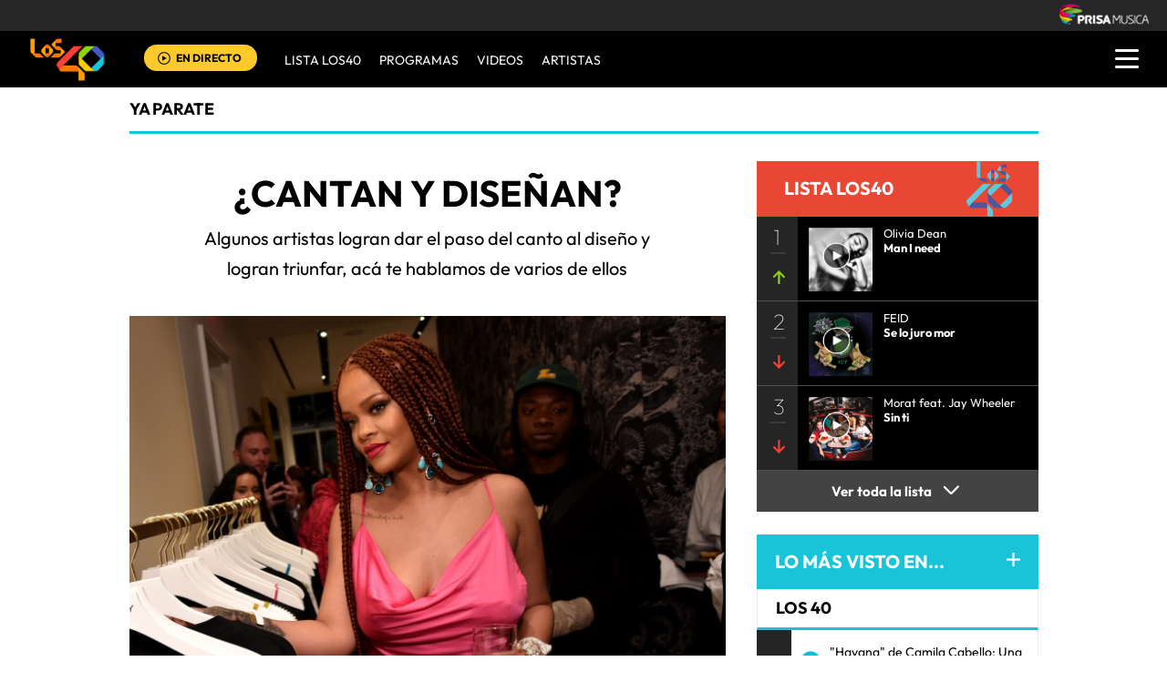

--- FILE ---
content_type: text/html; charset=UTF-8
request_url: https://los40.com.pa/los40/2019/06/20/yaparate/1561060707_757463.html
body_size: 18852
content:
<!DOCTYPE html>
<html lang="es">
<head>
<meta http-equiv="Content-Type" content="text/html; charset=utf-8" />
<meta http-equiv="X-UA-Compatible" content="IE=edge">
<meta name="viewport" content="width=device-width, initial-scale=1.0, maximum-scale=1.0" />
<title>¿Cantan y diseñan? | Actualidad | LOS40 Panamá</title>
<meta name="lang" content="es" />
<meta name="author" content="LOS40 Panamá" />
<meta name="publisher" content="LOS40 Panamá" />
<meta name="date"  scheme="W3CDTF" content="2019-06-20T14:58:27-05:00" />
<meta property="article:modified_time" content="2019-06-20T14:58:27-05:00" />
<meta property="article:published_time" content="2019-06-20" />
<meta property="article:tag" content="Economía" />
<meta property="article:tag" content="Industria" />
<meta property="article:tag" content="Sociedad" />
<meta property="article:tag" content="Cantantes" />
<meta property="article:tag" content="Rihanna" />
<meta property="article:tag" content="Gwen Stefani" />
<meta property="article:tag" content="Kanye West" />
<meta property="article:tag" content="Adidas" />
<meta property="article:tag" content="Moda" />
<meta property="article:tag" content="Gente" />
<meta property="article:tag" content="Confección" />
<meta property="article:tag" content="Empresas" />
<meta property="article:section" content="yaparate" />
<meta name="twitter:card" content="summary_large_image">
<meta name="twitter:site" content="@los40panama">
<meta name="twitter:title" content="¿Cantan y diseñan?" />
<meta name="twitter:description" content="Algunos artistas logran dar el paso del canto al diseño y logran triunfar, acá te hablamos de varios de ellos" />
<meta name="twitter:image" content="https://los40pa00.epimg.net/los40/imagenes/2019/06/20/yaparate/1561060707_757463_1561064057_noticia_normal.jpg" />
<meta name="twitter:creator" content="@los40panama" />
<meta property="og:locale" content="es_LA" />
<meta property="og:site_name" content="LOS40PA" />
<meta property="og:title" content="¿Cantan y diseñan?"/>
<meta property="og:type" content="article"/>
<meta property="og:description" content="Algunos artistas logran dar el paso del canto al diseño y logran triunfar, acá te hablamos de varios de ellos"/>
<meta property="og:updated_time" content="2019-06-20T14:58:27-05:00" />
<meta property="og:image" content="https://los40pa00.epimg.net/los40/imagenes/2019/06/20/yaparate/1561060707_757463_1561064057_noticia_normal.jpg"/>
<meta property="og:url" content="http://los40.com.pa/los40/2019/06/20/yaparate/1561060707_757463.html" />
<meta property="fb:admins" content="1147147986,1099029725,693725301,1329190142" />
<meta property="fb:app_id" content="10150093985755599"/>
<meta itemprop="image" content="https://los40pa00.epimg.net/los40/imagenes/2019/06/20/yaparate/1561060707_757463_1561064057_noticia_normal.jpg" />
<meta name="msApplication-ID" content="PrisaDigitalSL.Los40Principales"/>
<meta name="msApplication-PackageFamilyName" content="PrisaDigitalSL.Los40Principales_bbkyrw1m0rer8"/>
<link rel="amphtml"  href="http://los40.com.pa/los40/2019/06/20/yaparate/1561060707_757463.amp.html" />
<link rel="canonical" href="http://los40.com.pa/los40/2019/06/20/yaparate/1561060707_757463.html"/>
<script async defer data-pin-hover="true" src="//assets.pinterest.com/js/pinit.js"></script>
<meta name="news_keywords" content="Economía, Industria, Sociedad, Cantantes, Rihanna, Gwen Stefani, Kanye West, Adidas, Moda, Gente, Confección, Empresas">
<!--ESTILOS_ESTRUCTURA PRINCIPAL contiene estilo de (header, seccion, footer)-->
<link rel="stylesheet" type="text/css" href="//los40pa00.epimg.net/estilos/v3.x/v1.0/comunes.css?id=20230224">
<link rel="stylesheet" type="text/css" href="//los40pa00.epimg.net/estilos/v3.x/v1.0/cabecera_pie.css">
<link rel="stylesheet" type="text/css" href="//los40pa00.epimg.net/estilos/v3.x/v1.0/articulo.css">
<link rel="stylesheet" href="//los40pa00.epimg.net/estilos/v3.x/v1.0/email.css">
<link rel="stylesheet" type="text/css" href="//los40pa00.epimg.net/estilos/v3.x/v1.0/estilos_explorer.css">
<link rel="icon" href="https://los40pa00.epimg.net/favicon.png" type="image/png" />
<link rel="shortcut icon" href="https://los40pa00.epimg.net/favicon.png" type="image/png" />
<link rel="publisher" href="https://plus.google.com/u/0/107816276349152810737/"/>
<script type="application/ld+json">
{"@context":"http:\/\/schema.org","@type":"newsArticle","headline":"\u00bfCantan y dise\u00f1an?","alternativeHeadline":"Algunos artistas logran dar el paso del canto al dise\u00f1o y logran triunfar, ac\u00e1 te hablamos de varios de ellos","url":"http:\/\/los40.com.pa\/los40\/2019\/06\/20\/yaparate\/1561060707_757463.html","datePublished":"2019-06-20T14:58:27-05:00","dateModified":"2019-06-20T14:58:27-05:00","articleBody":"Son sin duda personalidades esperadas en todas las alfombras rojas, su pasi\u00f3n por la moda los hizo pasar de cantantes a dise\u00f1adores de moda..\nRihanna ha creado un imperio, comenz\u00f3 por una l\u00ednea de maquillaje (Fenty Beauty) que se ha convertido en la favorita de muchos, pas\u00f3 a una l\u00ednea de ropa interior (Savage X Fenty) y ahora es una l\u00ednea de ropa completa, todo bajo el nombre de Fenty.\nHace poco abri\u00f3 una tienda pop en Francia por unos d\u00edas para la presentaci\u00f3n de su l\u00ednea y luego en NYC, las tiendas est\u00e1n por unos cuentos d\u00edas, posteriormente se espera la ropa est\u00e1 disponible por su portal web.\nUna de las cosas que llama la atenci\u00f3n de la ropa y maquillaje creada por Rihanna es su deseo de inclu\u00edr a todo el mundo, en maquillaje se di\u00f3 a la tarea de crear much\u00edsimas tonalidades para que todo el mundo pueda encontrar su color espec\u00edfico y en la ropa est\u00e1 creando piezas hasta la talla 46.\nSeg\u00fan Forbes su l\u00ednea de maquillaje gan\u00f3 570 millones de d\u00f3lares en el 2018, lo que fu\u00e9 una de las causas por las cuales RIhanna obtuvo el puesto de la cantante m\u00e1s rica del 2019.\n\u00a0Gwen Stefani siempre ha sido referencia para crear looks, su personalidad y gusto por la moda pudismo verla dentro de No Doubt; En 2004 lanz\u00f3 al mercado su l\u00edna de ropa L.A.M.B, ropa atrevida, llena de much\u00edsima vibra, vendiendo 40 millones de d\u00f3lares en su primer a\u00f1o.\nL.A.M.B rompi\u00f3 record en agotarse en un solo d\u00eda seg\u00fan la tienda Nordstrom. Hoy en d\u00eda se vende en 275 tiendas en distintos pa\u00edses.\nInclusive sus perfumes han llegado a ser considerados los perfumes de celebridades que m\u00e1s se venden en el mundo.\nKanye West ya es una cara conocida en las semanas de la moda m\u00e1s importantes del mundo.\nSu marca Yeezy ya encontr\u00f3 un lugar en el mundo de la moda y vamos ya por la temporada 8 de la misma, present\u00e1ndose en Paris, Londres, New York y m\u00e1s.\nSu colaboraci\u00f3n con Adidas se ha convertido en piezas de colecci\u00f3n y sus fan\u00e1ticos han filas de horas para tener las nuevas zapatillas todas las temporadas.\nRealmente ya no est\u00e1 muy activa en la industria musical pero sin duda Jessica Simpson se tom\u00f3 el mundo de la moda.\nEn 2006 Simpson creo una l\u00ednea de zapatos en colaboraci\u00f3n con Vince Camuto, fue tan exitosa que ha creado 22 l\u00edneas de productos con la cual ha facturado m\u00e1s de mil millones de d\u00f3lares.\nJlo es sin duda una mujer de \u00a1Much\u00edsimos talentos! Por eso no nos extra\u00f1a que tambi\u00e9n sea due\u00f1a de una marca que abarca perfumes, ropa y ahora una l\u00ednea de maquillaje.\nOtros artistas que tambi\u00e9n tienen l\u00edneas de ropa son Justin Timberlake con su marca William Rast, Jay Z con RocaWear, etc.","keywords":["Econom\u00eda","Industria","Sociedad","Cantantes","Rihanna","Gwen Stefani","Kanye West","Adidas","Moda","Gente","Confecci\u00f3n","Empresas"],"mainEntityOfPage":{"@type":"WebPage","@id":"http:\/\/los40.com.pa\/los40\/2019\/06\/20\/yaparate\/1561060707_757463.html"},"publisher":{"@type":"Organization","name":"LOS40PA","url":"http:\/\/los40.com.pa","logo":{"@type":"ImageObject","url":"http:\/\/los40pa00.epimg.net\/iconos\/v1.x\/v1.0\/promos\/promo_og_los40.png","width":{"name":"200"},"height":{"name":"200"}}},"author":[{"@type":"Person","name":"Olga Reyna","url":"http:\/\/los40.com.pa\/autor\/olga_reyna_lore\/a\/"}],"contentLocation":{"@type":"Place","name":"Ciudad de Panam\u00e1"},"image":{"@type":"ImageObject","url":"http:\/\/los40pa00.epimg.net\/los40\/imagenes\/2019\/06\/20\/yaparate\/1561060707_757463_1561064057_noticia_normal.jpg","width":{"name":"640"},"height":{"name":"426"}}}</script>
<script type="application/ld+json">
{"@context":"http:\/\/schema.org","@type":"BreadcrumbList","itemListElement":[{"@type":"ListItem","position":1,"item":{"@id":"http:\/\/los40.com.pa","name":"LOS40PA"}},{"@type":"ListItem","position":2,"item":{"@id":"http:\/\/los40.com.pa\/programa\/yaparate\/","name":"Yaparate"}}]}</script>
<script>
  var ls_id_comentarios_noticia = '1561069130-0b993970ac223799e1dcb3c7e406e3a7';
  var seccion  = 'yaparate';
  var portal   = 'los40';
</script>
<!-- Facebook Conversion Code for Visitas de páginas concretas - PRISA MUSICA WEBS MUSICALES 1 -->
<!--script language="javaScript" type="text/javascript">
(function() {
var _fbq = window._fbq || (window._fbq = []);
if (!_fbq.loaded) {
var fbds = document.createElement('script');
fbds.async = true;
fbds.src = '//connect.facebook.net/en_US/fbds.js';
var s = document.getElementsByTagName('script')[0];
s.parentNode.insertBefore(fbds, s);
_fbq.loaded = true;
}
})();
window._fbq = window._fbq || [];
window._fbq.push(['track', '6028214503800', {'value':'30.00','currency':'EUR'}]);
</script>
<noscript><img height="1" width="1" alt="" style="display:none" src="https://www.facebook.com/tr?ev=6028214503800&cd[value]=0.00&cd[currency]=EUR&noscript=1" /></noscript-->
<script src="//los40pa00.epimg.net/js/v1.x/v1.0/encuestas.js"></script>
<script src="//los40pa00.epimg.net/js/v2.x/v2.0/lib/jquery-latest.js"></script>
<script src="//los40pa00.epimg.net/js/v2.x/v2.0/src/noticia.js"></script>
<script language="javaScript" type="text/javascript">
//<![CDATA[
	var url_cache = "https://los40pa00.epimg.net";
	var url_reproductor_epet = "/reproductores/playerPEP.swf";
	var reproductorAudioPEP = "/reproductores/playerAudioPEP.swf";

	var UrlPublicidad = "https://pubads.g.doubleclick.net/gampad/ads?sz=640x480&iu=%2F7811748%2Flos40_web_pa%2Fplayer_video%2Fflash&ciu_szs=&impl=s&gdfp_req=1&env=vp&output=xml_vast2&correlator={random}&unviewed_position_start=1";
	var publicidad_HTML5 = true;
	var postroll_HTML5 = true;
	//var orden_busqueda_url_externa = ["muzu","youtube"];

	var listado_norm_tags = 'economia_a,industria_a,sociedad_a,cantantes_a,rihanna_a,gwen_stefani_a,kanye_west_a,adidas_a,moda_a,gente_a,confeccion_a,empresas_a';
	var DFP_tags = ["economia_a","industria_a","sociedad_a","cantantes_a","rihanna_a","gwen_stefani_a","kanye_west_a","adidas_a","moda_a","gente_a","confeccion_a","empresas_a","1561060707_757463"];
	var listado_id_tags = '27580,39560,73526,20139,69228,37149,49911,9539,59532,35061,24008,29277';

	var reg_ref_noticia = /http.?:\/\/[^\/]*\/[^\/]*\/\d+\/\d+\/\d+\/[^\/]*\/(.*?)\.html/i;
	var result_rrn = reg_ref_noticia.exec(document.location.href);
	if (result_rrn)
	{
		if (typeof(DFP_tags) != "undefined")
			DFP_tags.push(result_rrn[1]);
		else
			var DFP_tags = [result_rrn[1]];
	}

//]]>
</script>
<meta name="tagsData:ids" content="27580;39560;73526;20139;69228;37149;49911;9539;59532;35061;24008;29277">
<link rel="preconnect" href="//sdk.privacy-center.org">
<link rel="preconnect" href="//sdk-gcp.privacy-center.org">
<link rel="preload" as="script" href=https://cmp.prisa.com/dist/cmp.js >
<script type="text/javascript" src=https://cmp.prisa.com/dist/cmp.js></script>	
<style type="text/css">
#noticia_1561060707_757463{
display:none;
}
</style>
</head>
<body><script type="text/javascript">PEPuidEnv='CgEFCWlzKawDCwANCq4vAg==';</script><div id="pxlhddncntrl" style="display:none"><script type="text/javascript" src="//ep00.epimg.net/js/prisa/user.js?i=15"></script><script type="text/javascript" src="//los40pa00.epimg.net/js/v2.x/v1.0/funciones_user.js"></script><script language="JavaScript" src="//los40pa00.epimg.net/js/comun/ot/s_code.js"></script><script language="Javascript" type="text/javascript" src="//los40pa00.epimg.net/js/comun/comun.js"></script><script src="https://ep00.epimg.net/js/comun/avisopcdidomi2.js"></script></div>
<!--inicio cabecera-->
<header id="cabecera_40_principales">
<script src="https://ak-ads-ns.prisasd.com/slot/cdial/slot.js"></script>
<div id="AdsCode" style="display:none">
<script type="text/javascript">
		var gtpadunit= 'yaparate';
		var gtpdivid= 'los40_gpt';
		var listadoKW = [];
		if (typeof(DFP_tags) != "undefined")
			listadoKW = DFP_tags;

		listadoKW.push('yaparate_a');
		var biT	 = '';
		var pbs_dimensiones = EPETBrowserDims();
		var ls_publi_tipo_acceso =  (dispositivoMovil) ? 'mob' : 'web';
		gtpadunit = 'los40_' + ls_publi_tipo_acceso + '_pa/yaparate';

		if (typeof(PBS) != "undefined")
		{
			if (pbs_dimensiones.ancho >= 980){
					var huecosPBS = {
						"inter":true,
						"skin":true,
						"ldb1":[[728, 90],[980, 90]],
						"ldb2":[[728, 90],[980, 90]],
						"mpu1":[[300, 250],[300, 300],[300, 600]],
						"mpu2":[[300, 250],[300, 300]],
						"mpu3":[[300, 250],[300, 300]],
						"boxd":{
							"box1":"ldb1",
							"box2":"ldb2"
						}
					};
					biT = '';
	    }else{
					var huecosPBS = {
							"minter":[320,480],
							"mldb1":[[320,50],[320,100]],
							"mldb2":[[320,50],[320,100]],							
					};
					biT= [{
							sel: "#cuerpo_noticia > p",
							min: 3,
							cls: 'publi_luto_horizontal estirar',
							pos: {
									mpu1: [1, [[300, 600],[300, 250]]],
									mpu2: [3, [300, 250]],
									mpu3: [6, [300, 250]],
									mpu4: [9, [300, 250]]
									}
							}];
			}
				var opciones_publicidad = {
				asy:false,
				adunit:gtpadunit,
				divid:gtpdivid,
				key:{l40key:listadoKW},
				ads:huecosPBS,
        'viT':{
					"sel":"#cuerpo_noticia>p",
					"c":{
						"ch":300,
						"el":3,
						"mb":"25px",
						"f": "1D",
						"fc":"fr_pbs_VAST"
						}
				}
			};
			if (biT != '') {
				opciones_publicidad.biT = biT;
			}

			PBS.setAds(opciones_publicidad);
		}
		else
			var PBS = {display:function(){}};
	</script>
</div>
<div class="envoltorio_publiestirar">
<div id='los40_gpt-INTER'>
<script type='text/javascript'>
			PBS.display('INTER');
		</script>
</div>
<div id='los40_gpt-SKIN'>
<script type='text/javascript'>
			PBS.display('SKIN');
		</script>
</div>
</div>
<script type="text/javascript">
	function marcadoEnlacesContenedorNav(nodo)
	{
		// En DESARROLLO no se hace nada
		//launchAjaxOMN("29", nodo.innerHTML , "event33");
	}
</script>
<script type="text/javascript" src="//los40pa00.epimg.net/los40/js/jquery/3.1.1/jquery.min.js"></script>
<script type="text/javascript" src="//los40pa00.epimg.net/js/v2.x/v1.0/funcion_menu.js?id=2"></script>
<div class ="los40-logo-section-prisa" >
<img src="//los40pa00.epimg.net/los40/iconos/v3.x/v1.0/logos/logo_cabecera_grupo_prisa.png" class="los40-logo-prisa-web">
</div>
<div class="los40-background-menu"></div>
<div class="los40-content-menu">
<a href="/" title="los40pa - Todos Los Éxitos" class="los40-logo"><img alt="LOS40 - Music Inspires Life" src="//los40pa00.epimg.net/los40/iconos/v2.x/v1.0/logos/logo_40_principales_menu.png" class="los40-logo-menu"></a>
<!--<div class="los40-live-webcam">
<a href="/webcam/" title="webcam" class="los40-webcam">
<img alt="webcam" src="//los40pa00.epimg.net/los40/iconos/v3.x/v1.0/iconos/icono_webcam.svg" class="icon-webcam">
</a>		
<a title="Webcam en directo" href="/webcam/" class="los40-listen-webcam">VIDEO EN VIVO</a>		
</div>-->
<div class="los40-live" id='escucharahoraon'>
<a onClick='iradirecto();' target='_blank' rel="nofollow noopener noreferrer" title="Escuchar radio en directo" href="https://escucha.los40.com.pa/" class="los40-icon-live">
<img alt="Escuchar radio en directo" src="//los40pa00.epimg.net/los40/iconos/v3.x/v1.0/iconos/icono_play.svg" class="los40-live-button">
</a>
<a onClick='iradirecto();' target='_blank' rel="nofollow noopener noreferrer" title="Escuchar radio en directo" href="https://escucha.los40.com.pa/" class="los40-listen-live">EN DIRECTO</a>
</div>	
<nav class="los40-main-menu">
<div class="los40-content-main-menu" id="los40-radios-online">
<ul>
<li><a title="Ir a Lista Los40" href="/lista40/?o=VL40">Lista LOS40</a></li>
<li class="los40-list-programs" id="los40-menu-program" data-status="hide"><a title="Ver Programas" id="los40-program-open" href="#">Programas</a></li>
<li><a title="Ir a Videos" href="/tag/c/fc2b4484615309aabf068a8a7704706f/">VIDEOS</a></li>				
<li><a title="Ir a Artistas" href="/buscador/artistas/">ARTISTAS</a></li>				
</ul>
</div>
</nav>
<div class="los40-dropdown-menu">
<img alt="los40 menu" src="//los40pa00.epimg.net/los40/iconos/v3.x/v1.0/iconos/icono_menu.png" class="los40-menu-burger">
<img alt="los40 menu" src="//los40pa00.epimg.net/los40/iconos/v2.x/v1.0/iconos/Icono_Alertas.gif" class="los40-icon-alert" style="display:none;">
</div>
</div>
<div class="los40-content-program" style="display:none;">
<div class="los40-program-online" id="los40-program-online">
<ul id="los40-content-program">
<li>
<a href="/programa/del40al1/" title="del40al1">
<img alt="del40al1" src="https://los40pa00.epimg.net/iconos/v3.x/v1.0/podcast/promo/del40al1.png" class="los40-radio-logo"/>
<span class="los40-radio-name">Del 40 Al 1</span>
</a>
</li>
<li>
<a href="/programa/yaparate/" title="yaparate">
<img alt="yaparate" src="https://los40pa00.epimg.net/iconos/v3.x/v1.0/podcast/promo/yaparate.png" class="los40-radio-logo"/>
<span class="los40-radio-name">Ya Parate</span>
</a>
</li>    
<li>
<a href="https://los40.com/programa/40globalshow/" title="los40globalshow">
<img alt="los40globalshow" src="https://los40pa00.epimg.net/iconos/v3.x/v1.0/podcast/promo/los40globalshow.png" class="los40-radio-logo"/>
<span class="los40-radio-name">LOS40 Global Show</span>
</a>
</li>
<li>
<a href="https://los40.com/programa/wdmc/" title="wdm">
<img alt="wdm" src="https://los40pa00.epimg.net/iconos/v3.x/v1.0/podcast/promo/wdm.png" class="los40-radio-logo"/>
<span class="los40-radio-name">World Dance Music</span>
</a>
</li>
<li>
<a href="/programa/formula40/" title="formulalos40">
<img alt="formulalos40" src="https://los40pa00.epimg.net/iconos/v3.x/v1.0/podcast/promo/formulalos40.png" class="los40-radio-logo"/>
<span class="los40-radio-name">Formula LOS40</span>
</a>
</li>
<li>
<a href="https://los40.com.mx/programa/depelicula/" title="depelicula">
<img alt="depelicula" src="https://los40pa00.epimg.net/iconos/v3.x/v1.0/podcast/promo/depelicula.png" class="los40-radio-logo"/>
<span class="los40-radio-name">De Pelicula</span>
</a>
</li>
<li>
<a href="/programa/fanchant_radio/" title="fanchat">
<img alt="fanchat" src="https://los40pa00.epimg.net/iconos/v3.x/v1.0/podcast/promo/fanchat.png" class="los40-radio-logo"/>
<span class="los40-radio-name">Fanchant Radio</span>
</a>
</li>
</ul>
<img alt="Radios Online" src="https://los40pa00.epimg.net/iconos/v3.x/v1.0/radios-online/promo/radio-close.png" class="los40-radio-close" id="los40-program-close"/>
</div>
</div>
<div class="los40-dropdown-menu-open">
<div class="los40-content-actions">
<img src="//los40pa00.epimg.net/los40/iconos/v2.x/v1.0/iconos/icono_del_menu_cerrar.png" class="los40-menu-burger-close" style="display: none;">
<div class="contenido_botones_resgitro_ingreso" style="display: none;">
</div>
</div>
<div class="los40-content-alerts">
﻿
<div class="content-marquee">
<img src="//los40pa00.epimg.net/los40/iconos/v2.x/v1.0/iconos/Icono_Alertas.gif" class="icono_alertas_z1"/>
<div class="content-etiqueta-informativa">
<p class="etiqueta_informativa marqueealert"><a href="https://los40.com.pa/live" class="alerta">          <strong>Accede a la Webcam LOS40</strong>
&nbsp;En vivo</a></p>
</div><!-- content-etiqueta-informativa -->  
</div><!-- content-marquee -->
<script type="text/javascript">
  	document.getElementsByClassName("icono_alertas_z2")[0].style.display="block"
  </script>
</div>
<div class="los40-search-menu">
<form name="formulario_busquedas" action="/buscador/" method="POST">
<input type="search" name="qt" value="Buscar" class="los40-search" autocomplete="off" onclick="javascript:this.value='';">
<span class="los40-content-lupa"><img src="//los40pa00.epimg.net/los40/iconos/v2.x/v1.0/ico-lupa.png" class="los40-icon-lupa"></span>
<a href="javascript:void(0);" onclick="javascript:this.onclick=null; document.forms['formulario_busquedas'].submit();" class="buscar" title="Buscar"></a>
</form>
</div>
<li><a href="/lista40/?o=VL40">LISTA DE LOS40</a></li>
<li><a class="los40-program-button">PROGRAMAS <span class="los40-more">+</span> <span class="los40-less">-</span></a>
<ul class="los40-submenu-programs">				
<li><a href="/programa/del40al1/">Del 40 al 1</a></li>
<li><a href="/programa/yaparate/">Ya Parate</a></li>
<li><a href="/programa/40globalshow/">LOS40 Global Show</a></li>
<li><a href="https://los40.com/programa/wdmc/">World Dance Music</a></li>
<li><a href="/programa/formula40/">Formula LOS40</a></li>
<li><a href="/programa/depelicula/">De Pelicula</a></li>
<li><a href="/programa/los40_dance_club/">LOS40 Dance CLUB</a></li>				
</ul>
</li>
<li><a href="/tag/c/fc2b4484615309aabf068a8a7704706f/">VÍDEOS</a></li>		
<li><a href="/buscador/artistas/">ARTISTAS</a></li>
<li class="menu-follow"><a class="los40-siguenos">SÍGUENOS:</a></li>
<div class="los40-siguenos-redes">
<a href="https://www.facebook.com/los40panama" rel="nofollow noopener noreferrer" target="_blank"><img src="//los40pa00.epimg.net/los40/iconos/v2.x/v1.0/iconos/icono_face-01.svg" class="los40-siguenos-icon-redes"></a>
<a href="https://www.twitter.com/los40panama" rel="nofollow noopener noreferrer" target="_blank"><img src="//los40pa00.epimg.net/los40/iconos/v2.x/v1.0/iconos/icono_twiitter-01-01.svg" class="los40-siguenos-icon-redes"></a>
<a href="https://www.instagram.com/los40panama/" rel="nofollow noopener noreferrer" target="_blank"><img src="//los40pa00.epimg.net/los40/iconos/v2.x/v1.0/iconos/icono_instagram-01.svg" class="los40-siguenos-icon-redes"></a>
</div>
<div class="los40-today">
<li><a class="los40-today-button">HOY EN LOS 40<span class="los40-more">+</span> <span class="los40-less">-</span></a>
<ul class="los40-today-menu">
<ul class="nav">
<li><a href="/tag/ruben_blades/a/" title="Rubén Blades">Rubén Blades </a></li>
<li><a href="/tag/juanes/a/" title="Juanes">Juanes </a></li>
<li><a href="/tag/shakira/a/" title="Shakira">Shakira </a></li>
<li><a href="/tag/rihanna/a/" title="Rihanna">Rihanna </a></li>
</ul>
</ul>
</li>
</div>
<div class="los40-content-private-policy">
<li class="los40-private-policy-prisa">© PRISA RADIO</li>
<!--<a href="/estaticos/mapa-web/" class="los40-information">MAPA WEB</a>-->
<a href="https://www.radiopanama.com.pa/noticias/actualidad/politicas-de-legalidad/20201014/nota/4077593.aspx" target="_blank" rel="nofollow noopener noreferrer" class="los40-information">AVISO LEGAL</a>
<a href="https://www.radiopanama.com.pa/noticias/actualidad/politica-de-privacidad/20201018/nota/4078604.aspx" target="_blank" rel="nofollow noopener noreferrer" class="los40-information">POLÍTICA DE PRIVACIDAD</a>
</div>
</div>
<script  src="//los40pa00.epimg.net/js/v2.x/v1.0/funcion_urban.js?2=4"></script>    
<!--inicio de publicidad 2-->
<div class="contenedor_de_pauta_a1">
<div class="centrar_publicidad_z1">
<div class="envoltorio_publi estirar">
<div id='los40_gpt-LDB1' class='publi_luto_vertical'>
<script type='text/javascript'>
			PBS.display('LDB1');
		</script>
</div>
<!--div id='los40_gpt-BOX1' class='publi_luto_vertical'>
<script type='text/javascript'>
			PBS.display('BOX1');
		</script>
</div-->
</div>
</div>
</div>
<!--fin inicio de publicidad 2-->
</header>
<!--fin  cabecera-->
<!--inicio de seccion principal -->
<section>
<main class="estirar">
<div id="noticia" class="cnt-article1" data-portal="los40" data-seccion="yaparate" data-subseccion="">
<div id="contenidoprincipal">
<article>
<div class="contenido_a1_submenu_40_z1">
<div class="submenu_40_principales_adelele">
<h2 class="titulo_submenu_40_principales">
<a class="programa" href="/programa/yaparate/">
Ya Parate					</a>
</h2>
</div>
</div>
</article>
<!-- inicio de contenido -->
<div class="cnt-article contenido_principal_artiulo">
<div class="seccion_principal_derecha_entrada_video seccion_pricnipal_articulo_x_1">
<!--inicio control articulo-->
<!-- p class='seccion_superior'>Sección:actualidad/yaparate/yaparate</p-->
<!--== cambiado a posicion superior  por mmromero deben darnos maquetacion titulo ==-->
<article class="contenido_articulo_salida_video">
<h1  itemprop="headline" class="titulo_seccion_articulo_salida_video titulo_video_seccion_articulo titulo_superior">
¿Cantan y diseñan?
</h1>
<h2 itemprop="alternativeHeadline" class='entradilla_superior'>Algunos artistas logran dar el paso del canto al diseño y logran triunfar, acá te hablamos de varios de ellos</h2>
</article>
<div class="base_imagen_articulo_z1 h30">
<div class="centro">
<div class="foto figure">
<img src="//los40pa00.epimg.net/los40/imagenes/2019/06/20/yaparate/1561060707_757463_1561064057_noticia_normal.jpg" class="imagen_inicio_de_articulo_z1" width="640" height="426"  alt="Cantan y Dise&ntilde;an">
</div>
</div>
</div>
<!--=== inicio rrss fecha autor ===-->
<div class="contenedorrrssautor">
<script>
var c_url = '';
var c_title = '';
var c_via = '';
if ( c_via == '' )
    c_via = 'los40panama';

if ( c_title == '' )
    c_title = (document.getElementsByTagName('title'))?
        encodeURIComponent(document.getElementsByTagName('title')[0].innerHTML.split('|')[0]) :
        '';
if ( c_url == '' ) {
    c_url = location.href;
    c_url = c_url.replace(/.html.*$/gi, ".html");
    c_url = c_url.replace(/\/album-\d+\//gi, "/album/");
    c_url = c_url.replace(/\/m\//gi, "/");
}

var params = {
    url : c_url,
    text : c_title,
    via : c_via
    };
var media = '';
var metas = document.getElementsByTagName('meta');
for (i=0; i<metas.length; i++) {
    if (metas[i].getAttribute("property") == "og:image") {
        media = metas[i].getAttribute("content");
    }
}


</script>
<div class="base_redes_sociales_fotogaleria">
<div class="redes_sociales_zz2 redes_seccion_articulo redes_sociales_articulo_responsive" id="redes_sociales_version_foto_ampliada" >
<div class="btn btn-facebook pull-left" title="Recomendar en Facebook">
<a class="btn-share facebook" href="javascript:void(0);" title="Compartir en facebook" data-ssnn="facebook">
<img src="//los40pa00.epimg.net/los40/iconos/v2.x/v1.0/iconos/redes_sociales-01.svg" class="redes_sociales_zw1 red_social_facebook" id="superior_fb">
</a>
</div>
<div class="btn btn-twitter pull-left action" title="Twittear" id="superior_twit">
<a class="btn-share twitter" href="javascript:void(0);" title="Compartir en twitter" data-ssnn="twitter">
<img src="//los40pa00.epimg.net/los40/iconos/v2.x/v1.0/iconos/redes_sociales-02.svg" class="redes_sociales_zw1">
</a>
</div>
<div id="contanier_compartir_correo" style="display: none" class='compartir_correo'>
<a id="enviar-correo" href="javascript:void(0);" class="btn-share boton email" title="Enviar noticia por correo electr&oacute;nico">
<img  src="//los40pa00.epimg.net/los40/iconos/v2.x/v1.0/iconos/redes_sociales-03.svg" class="redes_sociales_zw1">
</a>
</div>
<div id="contanier_compartir_whatsapp" style="display: none" class='compartir_whatsapp'>
<a id="bomn_whatsapp" href="javascript:void(0);" onclick="document.location.href='whatsapp://send?text='+c_title+' '+c_url+'%3Fssm%3Dwhatsapp';" class="btn-share whatsapp" title="Enviar por Whatsapp">
<img src="//los40pa00.epimg.net/los40/iconos/v2.x/v1.0/iconos/redes_sociales-04.svg" class="redes_sociales_zw1" alt="redes_sociales_zw1">
</a>
</div>
<script>
			var nickname = '';
			
			if(dispositivoMovil){
				Array.from(document.getElementsByClassName("compartir_whatsapp")).forEach(
					function(element, index, array) {
						element.style.display = "block";
					}
				);
			} else {
				Array.from(document.getElementsByClassName("compartir_correo")).forEach(
					function(element, index, array) {
						element.style.display = "block";
					}
				);
			}
		</script>
<div class="contenido_redes_desplegable_zw2 alinear_derecha_articulo">
<div class="menu_iconos_redes_sociales_desplagable_z2">
<!--<div class="btn btn-gplus pull-left action" id="superior_gp">
<a class="btn-share google" href="javascript:void(0);" title="Compartir en Google+" data-ssnn="googleplus">
<img src="//los40pa00.epimg.net/los40/iconos/v2.x/v1.0/iconos/icono_redes_x1-02.png" class="redes_sociales_zw1 redes_desplagable_z1 redes_desplegar" id="redes_sociales_deplegar">
</a>
</div> -->
<div class="btn btn-pinterest pull-left" id="superior_pinterest">
<a class="btn-share pinterest" href="javascript:void(0);" title="Compartir en Pinterest" data-ssnn="pinterest">
<img src="//los40pa00.epimg.net/los40/iconos/v2.x/v1.0/iconos/icono_redes_x1-03.png" class="redes_sociales_zw1 redes_desplagable_z1 redes_desplegar" id="redes_sociales_deplegar">
</a>
</div>
<div class="btn btn-tumblr pull-left" id="superior_tumblr">
<a class="btn-share tumblr" href="javascript:void(0);" title="Compartir en Tumblr" data-ssnn="tumblr">
<img src="//los40pa00.epimg.net/los40/iconos/v2.x/v1.0/iconos/icono_redes_x1-01.png" class="redes_sociales_zw1 redes_desplagable_z1 redes_desplegar" id="redes_sociales_deplegar">
</a>
</div>
</div>
<img src="//los40pa00.epimg.net/los40/iconos/v2.x/v1.0/iconos/redes_sociales-05.svg" class="redes_sociales_zw2 icono_red_social_articulo_x1" id="rrss_bar">
</div>
<div class="cont_email" id="cont_email" style="display: none;"><div class="contenido_email_z1" style="display: block;"></div></div>
</div>
</div>
<!-- compartir twitter -->
<div class="contenedor_capa_flotante_twitter" id="id_contenedor_capa_flotante_twitter" style="display:none">
<div class="flotante_twitter">
<div class="btn btn-twitter pull-left action" onclick="Twitter_select();" title="Twittear" id="superior_twit_2">
<a class="btn-share twitter" href="javascript:void(0);" title="Compartir en twitter" data-ssnn="twitter_2">
<img src="//los40pa00.epimg.net/los40/iconos/v2.x/v1.0/iconos/redes_sociales-02.svg" class="redes_sociales_zw1">
</a>
</div>
</div>
</div>
<article>
<div class="contenido_autor_entrada_video_z2 base_comentario">
<div class="contenido_autor_entrada_video_z2"><div class="imagen_autor_entrada_video_z2"><a href="/autor/olga_reyna_lore/a/" title="Ver todas las noticias de Olga Reyna"><img class="icono_imagen_autor_entrada_video_z3" src="https://ep00.epimg.net/miperfil/avatares/3/A1/olguitareyna.jpg" width="74" height="74" alt="Avatar"></a></div><div class="detalles_autor_entrada_video_z2"><h2 class="subtitulos_comentarios_entrada_video"><a href="/autor/olga_reyna_lore/a/" title="Ver todas las noticias de Olga Reyna">Olga Reyna</a></h2></div></div>									<div class="detalles_autor_entrada_video_z2 fecha_comentario_z2">
<p class="texto_parrafo_comentario_entrada_video texto_fecha_comentario">
<a href="/tag/fecha/20190620/"
class="actualizado fecha" title="Ver todas las noticias de esta fecha">
20/06/2019 - 14:58												<abbr title="EST">EST</abbr>
</a>
</p>
</div>
</div>
</div>
<!--=== fin rrss fecha autor ===-->
<div class="contenido_articulo_seccion_articulo">
<article class="parrafo_de_articulos_z2 parrafo_numero_uno">
<div id="cuerpo_noticia" data-1561060707_757463='yes'>
<p>Son sin duda personalidades esperadas en todas las alfombras rojas, su pasión por la moda los hizo pasar de cantantes a diseñadores de moda..</p>
<p>Rihanna ha creado un imperio, comenzó por una línea de maquillaje (Fenty Beauty) que se ha convertido en la favorita de muchos, pasó a una línea de ropa interior (Savage X Fenty) y ahora es una línea de ropa completa, todo bajo el nombre de Fenty.</p>
<div id="sumario_2|html" class="centro contenedor_html">
<a name="sumario_2"></a>
<blockquote class="instagram-media" data-instgrm-captioned="" data-instgrm-permalink="https://www.instagram.com/p/BrswEFeByZ6/" data-instgrm-version="12" style="background: #FFF; border: 0; border-radius: 3px; box-shadow: 0 0 1px 0 rgba(0,0,0,0.5),0 1px 10px 0 rgba(0,0,0,0.15); margin: 1px; max-width: 540px; min-width: 326px; padding: 0; width: calc(100% - 2px);">
<div style="padding: 16px;">
<div style="display: flex; flex-direction: row; align-items: center;">
<div style="background-color: #f4f4f4; border-radius: 50%; flex-grow: 0; height: 40px; margin-right: 14px; width: 40px;"></div>
<div style="display: flex; flex-direction: column; flex-grow: 1; justify-content: center;">
<div style="background-color: #f4f4f4; border-radius: 4px; flex-grow: 0; height: 14px; margin-bottom: 6px; width: 100px;"></div>
<div style="background-color: #f4f4f4; border-radius: 4px; flex-grow: 0; height: 14px; width: 60px;"></div>
</div>
</div>
<div style="padding: 19% 0;"></div>
<div style="display: block; height: 50px; margin: 0 auto 12px; width: 50px;"></div>
<div style="padding-top: 8px;">
<div style="color: #3897f0; font-family: Arial,sans-serif; font-size: 14px; font-style: normal; font-weight: 550; line-height: 18px;">Ver esta publicación en Instagram</div>
</div>
<p style="margin: 8px 0 0 0; padding: 0 4px;"><a href="https://www.instagram.com/p/BrswEFeByZ6/" style="color: #000; font-family: Arial,sans-serif; font-size: 14px; font-style: normal; font-weight: normal; line-height: 17px; text-decoration: none; word-wrap: break-word;" target="_blank">#BALLERINABLACKOUT @fentybeauty Dec. 26</a></p>
<p style="color: #c9c8cd; font-family: Arial,sans-serif; font-size: 14px; line-height: 17px; margin-bottom: 0; margin-top: 8px; overflow: hidden; padding: 8px 0 7px; text-align: center; text-overflow: ellipsis; white-space: nowrap;">Una publicación compartida de <a href="https://www.instagram.com/badgalriri/" style="color: #c9c8cd; font-family: Arial,sans-serif; font-size: 14px; font-style: normal; font-weight: normal; line-height: 17px;" target="_blank"> badgalriri</a> (@badgalriri) el <time style="font-family: Arial,sans-serif; font-size: 14px; line-height: 17px;" datetime="2018-12-22T18:12:46+00:00">22 Dic, 2018 a las 10:12 PST</time></p>
</div>
</blockquote>
<script async="" src="//www.instagram.com/embed.js" type="text/javascript"></script>
</div>
<div id="sumario_3|html" class="centro contenedor_html">
<a name="sumario_3"></a>
<blockquote class="instagram-media" data-instgrm-captioned="" data-instgrm-permalink="https://www.instagram.com/p/Bw7o5UYh2Au/" data-instgrm-version="12" style="background: #FFF; border: 0; border-radius: 3px; box-shadow: 0 0 1px 0 rgba(0,0,0,0.5),0 1px 10px 0 rgba(0,0,0,0.15); margin: 1px; max-width: 540px; min-width: 326px; padding: 0; width: calc(100% - 2px);">
<div style="padding: 16px;">
<div style="display: flex; flex-direction: row; align-items: center;">
<div style="background-color: #f4f4f4; border-radius: 50%; flex-grow: 0; height: 40px; margin-right: 14px; width: 40px;"></div>
<div style="display: flex; flex-direction: column; flex-grow: 1; justify-content: center;">
<div style="background-color: #f4f4f4; border-radius: 4px; flex-grow: 0; height: 14px; margin-bottom: 6px; width: 100px;"></div>
<div style="background-color: #f4f4f4; border-radius: 4px; flex-grow: 0; height: 14px; width: 60px;"></div>
</div>
</div>
<div style="padding: 19% 0;"></div>
<div style="display: block; height: 50px; margin: 0 auto 12px; width: 50px;"></div>
<div style="padding-top: 8px;">
<div style="color: #3897f0; font-family: Arial,sans-serif; font-size: 14px; font-style: normal; font-weight: 550; line-height: 18px;">Ver esta publicación en Instagram</div>
</div>
<p style="margin: 8px 0 0 0; padding: 0 4px;"><a href="https://www.instagram.com/p/Bw7o5UYh2Au/" style="color: #000; font-family: Arial,sans-serif; font-size: 14px; font-style: normal; font-weight: normal; line-height: 17px; text-decoration: none; word-wrap: break-word;" target="_blank">This month marks the one year anniversary of @savagexfenty !! 🥳 Thank you to everyone who has supported and embraced our brand and our message! To all my savages, I love you and I love the movement we have made together! So much more to come! #inclusivity that’s what I stand for.</a></p>
<p style="color: #c9c8cd; font-family: Arial,sans-serif; font-size: 14px; line-height: 17px; margin-bottom: 0; margin-top: 8px; overflow: hidden; padding: 8px 0 7px; text-align: center; text-overflow: ellipsis; white-space: nowrap;">Una publicación compartida de <a href="https://www.instagram.com/badgalriri/" style="color: #c9c8cd; font-family: Arial,sans-serif; font-size: 14px; font-style: normal; font-weight: normal; line-height: 17px;" target="_blank"> badgalriri</a> (@badgalriri) el <time style="font-family: Arial,sans-serif; font-size: 14px; line-height: 17px;" datetime="2019-05-01T19:37:15+00:00">1 May, 2019 a las 12:37 PDT</time></p>
</div>
</blockquote>
<script async="" src="//www.instagram.com/embed.js" type="text/javascript"></script>
</div>
<p>Hace poco abrió una tienda pop en Francia por unos días para la presentación de su línea y luego en NYC, las tiendas están por unos cuentos días, posteriormente se espera la ropa está disponible por su portal web.</p>
<div id="sumario_1|html" class="centro contenedor_html">
<a name="sumario_1"></a>
<blockquote class="instagram-media" data-instgrm-captioned="" data-instgrm-permalink="https://www.instagram.com/p/Bxr23IkHmQs/" data-instgrm-version="12" style="background: #FFF; border: 0; border-radius: 3px; box-shadow: 0 0 1px 0 rgba(0,0,0,0.5),0 1px 10px 0 rgba(0,0,0,0.15); margin: 1px; max-width: 540px; min-width: 326px; padding: 0; width: calc(100% - 2px);">
<div style="padding: 16px;">
<div style="display: flex; flex-direction: row; align-items: center;">
<div style="background-color: #f4f4f4; border-radius: 50%; flex-grow: 0; height: 40px; margin-right: 14px; width: 40px;"></div>
<div style="display: flex; flex-direction: column; flex-grow: 1; justify-content: center;">
<div style="background-color: #f4f4f4; border-radius: 4px; flex-grow: 0; height: 14px; margin-bottom: 6px; width: 100px;"></div>
<div style="background-color: #f4f4f4; border-radius: 4px; flex-grow: 0; height: 14px; width: 60px;"></div>
</div>
</div>
<div style="padding: 19% 0;"></div>
<div style="display: block; height: 50px; margin: 0 auto 12px; width: 50px;"></div>
<div style="padding-top: 8px;">
<div style="color: #3897f0; font-family: Arial,sans-serif; font-size: 14px; font-style: normal; font-weight: 550; line-height: 18px;">Ver esta publicación en Instagram</div>
</div>
<p style="margin: 8px 0 0 0; padding: 0 4px;"><a href="https://www.instagram.com/p/Bxr23IkHmQs/" style="color: #000; font-family: Arial,sans-serif; font-size: 14px; font-style: normal; font-weight: normal; line-height: 17px; text-decoration: none; word-wrap: break-word;" target="_blank">@tmagazine</a></p>
<p style="color: #c9c8cd; font-family: Arial,sans-serif; font-size: 14px; line-height: 17px; margin-bottom: 0; margin-top: 8px; overflow: hidden; padding: 8px 0 7px; text-align: center; text-overflow: ellipsis; white-space: nowrap;">Una publicación compartida de <a href="https://www.instagram.com/badgalriri/" style="color: #c9c8cd; font-family: Arial,sans-serif; font-size: 14px; font-style: normal; font-weight: normal; line-height: 17px;" target="_blank"> badgalriri</a> (@badgalriri) el <time style="font-family: Arial,sans-serif; font-size: 14px; line-height: 17px;" datetime="2019-05-20T13:01:17+00:00">20 May, 2019 a las 6:01 PDT</time></p>
</div>
</blockquote>
<script async="" src="//www.instagram.com/embed.js" type="text/javascript"></script>
</div>
<p>Una de las cosas que llama la atención de la ropa y maquillaje creada por Rihanna es su deseo de incluír a todo el mundo, en maquillaje se dió a la tarea de crear muchísimas tonalidades para que todo el mundo pueda encontrar su color específico y en la ropa está creando piezas hasta la talla 46.</p>
<p>Según Forbes su línea de maquillaje ganó 570 millones de dólares en el 2018, lo que fué una de las causas por las cuales RIhanna obtuvo el puesto de la cantante más rica del 2019.</p>
<p>&nbsp;Gwen Stefani siempre ha sido referencia para crear looks, su personalidad y gusto por la moda pudismo verla dentro de No Doubt; En 2004 lanzó al mercado su lína de ropa L.A.M.B, ropa atrevida, llena de muchísima vibra, vendiendo 40 millones de dólares en su primer año.</p>
<div id="sumario_4|html" class="centro contenedor_html">
<a name="sumario_4"></a>
<blockquote class="instagram-media" data-instgrm-captioned="" data-instgrm-permalink="https://www.instagram.com/p/Bs_u2uEg0Ua/" data-instgrm-version="12" style="background: #FFF; border: 0; border-radius: 3px; box-shadow: 0 0 1px 0 rgba(0,0,0,0.5),0 1px 10px 0 rgba(0,0,0,0.15); margin: 1px; max-width: 540px; min-width: 326px; padding: 0; width: calc(100% - 2px);">
<div style="padding: 16px;">
<div style="display: flex; flex-direction: row; align-items: center;">
<div style="background-color: #f4f4f4; border-radius: 50%; flex-grow: 0; height: 40px; margin-right: 14px; width: 40px;"></div>
<div style="display: flex; flex-direction: column; flex-grow: 1; justify-content: center;">
<div style="background-color: #f4f4f4; border-radius: 4px; flex-grow: 0; height: 14px; margin-bottom: 6px; width: 100px;"></div>
<div style="background-color: #f4f4f4; border-radius: 4px; flex-grow: 0; height: 14px; width: 60px;"></div>
</div>
</div>
<div style="padding: 19% 0;"></div>
<div style="display: block; height: 50px; margin: 0 auto 12px; width: 50px;"></div>
<div style="padding-top: 8px;">
<div style="color: #3897f0; font-family: Arial,sans-serif; font-size: 14px; font-style: normal; font-weight: 550; line-height: 18px;">Ver esta publicación en Instagram</div>
</div>
<p style="margin: 8px 0 0 0; padding: 0 4px;"><a href="https://www.instagram.com/p/Bs_u2uEg0Ua/" style="color: #000; font-family: Arial,sans-serif; font-size: 14px; font-style: normal; font-weight: normal; line-height: 17px; text-decoration: none; word-wrap: break-word;" target="_blank">L.A.M.B. Spring/Summer 2019 collection #lambstyle 🕶: LA550</a></p>
<p style="color: #c9c8cd; font-family: Arial,sans-serif; font-size: 14px; line-height: 17px; margin-bottom: 0; margin-top: 8px; overflow: hidden; padding: 8px 0 7px; text-align: center; text-overflow: ellipsis; white-space: nowrap;">Una publicación compartida de <a href="https://www.instagram.com/lamb/" style="color: #c9c8cd; font-family: Arial,sans-serif; font-size: 14px; font-style: normal; font-weight: normal; line-height: 17px;" target="_blank"> L.A.M.B.</a> (@lamb) el <time style="font-family: Arial,sans-serif; font-size: 14px; line-height: 17px;" datetime="2019-01-23T23:39:10+00:00">23 Ene, 2019 a las 3:39 PST</time></p>
</div>
</blockquote>
<script async="" src="//www.instagram.com/embed.js" type="text/javascript"></script>
</div>
<p>L.A.M.B rompió record en agotarse en un solo día según la tienda Nordstrom. Hoy en día se vende en 275 tiendas en distintos países.</p>
<div id="sumario_5|html" class="centro contenedor_html">
<a name="sumario_5"></a>
<blockquote class="instagram-media" data-instgrm-captioned="" data-instgrm-permalink="https://www.instagram.com/p/BMmcfWEAAot/" data-instgrm-version="12" style="background: #FFF; border: 0; border-radius: 3px; box-shadow: 0 0 1px 0 rgba(0,0,0,0.5),0 1px 10px 0 rgba(0,0,0,0.15); margin: 1px; max-width: 540px; min-width: 326px; padding: 0; width: calc(100% - 2px);">
<div style="padding: 16px;">
<div style="display: flex; flex-direction: row; align-items: center;">
<div style="background-color: #f4f4f4; border-radius: 50%; flex-grow: 0; height: 40px; margin-right: 14px; width: 40px;"></div>
<div style="display: flex; flex-direction: column; flex-grow: 1; justify-content: center;">
<div style="background-color: #f4f4f4; border-radius: 4px; flex-grow: 0; height: 14px; margin-bottom: 6px; width: 100px;"></div>
<div style="background-color: #f4f4f4; border-radius: 4px; flex-grow: 0; height: 14px; width: 60px;"></div>
</div>
</div>
<div style="padding: 19% 0;"></div>
<div style="display: block; height: 50px; margin: 0 auto 12px; width: 50px;"></div>
<div style="padding-top: 8px;">
<div style="color: #3897f0; font-family: Arial,sans-serif; font-size: 14px; font-style: normal; font-weight: 550; line-height: 18px;">Ver esta publicación en Instagram</div>
</div>
<p style="margin: 8px 0 0 0; padding: 0 4px;"><a href="https://www.instagram.com/p/BMmcfWEAAot/" style="color: #000; font-family: Arial,sans-serif; font-size: 14px; font-style: normal; font-weight: normal; line-height: 17px; text-decoration: none; word-wrap: break-word;" target="_blank">@lizlovefox we love your sox! Tag us in your Burton x LAMB looks, and shop via our bio!</a></p>
<p style="color: #c9c8cd; font-family: Arial,sans-serif; font-size: 14px; line-height: 17px; margin-bottom: 0; margin-top: 8px; overflow: hidden; padding: 8px 0 7px; text-align: center; text-overflow: ellipsis; white-space: nowrap;">Una publicación compartida de <a href="https://www.instagram.com/lamb/" style="color: #c9c8cd; font-family: Arial,sans-serif; font-size: 14px; font-style: normal; font-weight: normal; line-height: 17px;" target="_blank"> L.A.M.B.</a> (@lamb) el <time style="font-family: Arial,sans-serif; font-size: 14px; line-height: 17px;" datetime="2016-11-09T19:13:04+00:00">9 Nov, 2016 a las 11:13 PST</time></p>
</div>
</blockquote>
<script async="" src="//www.instagram.com/embed.js" type="text/javascript"></script>
</div>
<p>Inclusive sus perfumes han llegado a ser considerados los perfumes de celebridades que más se venden en el mundo.</p>
<p>Kanye West ya es una cara conocida en las semanas de la moda más importantes del mundo.</p>
<p>Su marca Yeezy ya encontró un lugar en el mundo de la moda y vamos ya por la temporada 8 de la misma, presentándose en Paris, Londres, New York y más.</p>
<div id="sumario_7|html" class="centro contenedor_html">
<a name="sumario_7"></a>
<blockquote class="instagram-media" data-instgrm-captioned="" data-instgrm-permalink="https://www.instagram.com/p/ByHuNtliXzP/" data-instgrm-version="12" style="background: #FFF; border: 0; border-radius: 3px; box-shadow: 0 0 1px 0 rgba(0,0,0,0.5),0 1px 10px 0 rgba(0,0,0,0.15); margin: 1px; max-width: 540px; min-width: 326px; padding: 0; width: calc(100% - 2px);">
<div style="padding: 16px;">
<div style="display: flex; flex-direction: row; align-items: center;">
<div style="background-color: #f4f4f4; border-radius: 50%; flex-grow: 0; height: 40px; margin-right: 14px; width: 40px;"></div>
<div style="display: flex; flex-direction: column; flex-grow: 1; justify-content: center;">
<div style="background-color: #f4f4f4; border-radius: 4px; flex-grow: 0; height: 14px; margin-bottom: 6px; width: 100px;"></div>
<div style="background-color: #f4f4f4; border-radius: 4px; flex-grow: 0; height: 14px; width: 60px;"></div>
</div>
</div>
<div style="padding: 19% 0;"></div>
<div style="display: block; height: 50px; margin: 0 auto 12px; width: 50px;"></div>
<div style="padding-top: 8px;">
<div style="color: #3897f0; font-family: Arial,sans-serif; font-size: 14px; font-style: normal; font-weight: 550; line-height: 18px;">Ver esta publicación en Instagram</div>
</div>
<p style="margin: 8px 0 0 0; padding: 0 4px;"><a href="https://www.instagram.com/p/ByHuNtliXzP/" style="color: #000; font-family: Arial,sans-serif; font-size: 14px; font-style: normal; font-weight: normal; line-height: 17px; text-decoration: none; word-wrap: break-word;" target="_blank">Ye wearing the upcoming YEEZY BOOST 700 V2 TEPHRA during his @letterman Interview</a></p>
<p style="color: #c9c8cd; font-family: Arial,sans-serif; font-size: 14px; line-height: 17px; margin-bottom: 0; margin-top: 8px; overflow: hidden; padding: 8px 0 7px; text-align: center; text-overflow: ellipsis; white-space: nowrap;">Una publicación compartida de <a href="https://www.instagram.com/yeezymafia/" style="color: #c9c8cd; font-family: Arial,sans-serif; font-size: 14px; font-style: normal; font-weight: normal; line-height: 17px;" target="_blank"> YEEZY MAFIA</a> (@yeezymafia) el <time style="font-family: Arial,sans-serif; font-size: 14px; line-height: 17px;" datetime="2019-05-31T08:44:28+00:00">31 May, 2019 a las 1:44 PDT</time></p>
</div>
</blockquote>
<script async="" src="//www.instagram.com/embed.js" type="text/javascript"></script>
</div>
<p>Su colaboración con Adidas se ha convertido en piezas de colección y sus fanáticos han filas de horas para tener las nuevas zapatillas todas las temporadas.</p>
<div id="sumario_6|html" class="centro contenedor_html">
<a name="sumario_6"></a>
<blockquote class="instagram-media" data-instgrm-captioned="" data-instgrm-permalink="https://www.instagram.com/p/ByNl2fqnYp0/" data-instgrm-version="12" style="background: #FFF; border: 0; border-radius: 3px; box-shadow: 0 0 1px 0 rgba(0,0,0,0.5),0 1px 10px 0 rgba(0,0,0,0.15); margin: 1px; max-width: 540px; min-width: 326px; padding: 0; width: calc(100% - 2px);">
<div style="padding: 16px;">
<div style="display: flex; flex-direction: row; align-items: center;">
<div style="background-color: #f4f4f4; border-radius: 50%; flex-grow: 0; height: 40px; margin-right: 14px; width: 40px;"></div>
<div style="display: flex; flex-direction: column; flex-grow: 1; justify-content: center;">
<div style="background-color: #f4f4f4; border-radius: 4px; flex-grow: 0; height: 14px; margin-bottom: 6px; width: 100px;"></div>
<div style="background-color: #f4f4f4; border-radius: 4px; flex-grow: 0; height: 14px; width: 60px;"></div>
</div>
</div>
<div style="padding: 19% 0;"></div>
<div style="display: block; height: 50px; margin: 0 auto 12px; width: 50px;"></div>
<div style="padding-top: 8px;">
<div style="color: #3897f0; font-family: Arial,sans-serif; font-size: 14px; font-style: normal; font-weight: 550; line-height: 18px;">Ver esta publicación en Instagram</div>
</div>
<p style="margin: 8px 0 0 0; padding: 0 4px;"><a href="https://www.instagram.com/p/ByNl2fqnYp0/" style="color: #000; font-family: Arial,sans-serif; font-size: 14px; font-style: normal; font-weight: normal; line-height: 17px; text-decoration: none; word-wrap: break-word;" target="_blank">YEEZY BOOST 350 V2 ANTLIA RELEASING IN EUROPE AND RUSSIA JUNE 21 FOR REFLECTIVE, JUNE 22 FOR NON REFLECTIVE</a></p>
<p style="color: #c9c8cd; font-family: Arial,sans-serif; font-size: 14px; line-height: 17px; margin-bottom: 0; margin-top: 8px; overflow: hidden; padding: 8px 0 7px; text-align: center; text-overflow: ellipsis; white-space: nowrap;">Una publicación compartida de <a href="https://www.instagram.com/yeezymafia/" style="color: #c9c8cd; font-family: Arial,sans-serif; font-size: 14px; font-style: normal; font-weight: normal; line-height: 17px;" target="_blank"> YEEZY MAFIA</a> (@yeezymafia) el <time style="font-family: Arial,sans-serif; font-size: 14px; line-height: 17px;" datetime="2019-06-02T15:26:50+00:00">2 Jun, 2019 a las 8:26 PDT</time></p>
</div>
</blockquote>
<script async="" src="//www.instagram.com/embed.js" type="text/javascript"></script>
</div>
<div id="sumario_8|html" class="centro contenedor_html">
<a name="sumario_8"></a>
<p><iframe width="560" height="315" src="https://www.youtube.com/embed/1Ph6qxV06AA" frameborder="0" allow="accelerometer; autoplay; encrypted-media; gyroscope; picture-in-picture" allowfullscreen=""></iframe></p>
</div>
<p>Realmente ya no está muy activa en la industria musical pero sin duda Jessica Simpson se tomó el mundo de la moda.</p>
<p>En 2006 Simpson creo una línea de zapatos en colaboración con Vince Camuto, fue tan exitosa que ha creado 22 líneas de productos con la cual ha facturado más de mil millones de dólares.</p>
<div id="sumario_9|html" class="centro contenedor_html">
<a name="sumario_9"></a>
<blockquote class="instagram-media" data-instgrm-captioned="" data-instgrm-permalink="https://www.instagram.com/p/By7xRyVAY3e/" data-instgrm-version="12" style="background: #FFF; border: 0; border-radius: 3px; box-shadow: 0 0 1px 0 rgba(0,0,0,0.5),0 1px 10px 0 rgba(0,0,0,0.15); margin: 1px; max-width: 540px; min-width: 326px; padding: 0; width: calc(100% - 2px);">
<div style="padding: 16px;">
<div style="display: flex; flex-direction: row; align-items: center;">
<div style="background-color: #f4f4f4; border-radius: 50%; flex-grow: 0; height: 40px; margin-right: 14px; width: 40px;"></div>
<div style="display: flex; flex-direction: column; flex-grow: 1; justify-content: center;">
<div style="background-color: #f4f4f4; border-radius: 4px; flex-grow: 0; height: 14px; margin-bottom: 6px; width: 100px;"></div>
<div style="background-color: #f4f4f4; border-radius: 4px; flex-grow: 0; height: 14px; width: 60px;"></div>
</div>
</div>
<div style="padding: 19% 0;"></div>
<div style="display: block; height: 50px; margin: 0 auto 12px; width: 50px;"></div>
<div style="padding-top: 8px;">
<div style="color: #3897f0; font-family: Arial,sans-serif; font-size: 14px; font-style: normal; font-weight: 550; line-height: 18px;">Ver esta publicación en Instagram</div>
</div>
<p style="margin: 8px 0 0 0; padding: 0 4px;"><a href="https://www.instagram.com/p/By7xRyVAY3e/" style="color: #000; font-family: Arial,sans-serif; font-size: 14px; font-style: normal; font-weight: normal; line-height: 17px; text-decoration: none; word-wrap: break-word;" target="_blank">🏖 My favorite pool shoe, The Siera, is on serious sale on JessicaSimpson.com! I love it so much that I got it in every color 💕</a></p>
<p style="color: #c9c8cd; font-family: Arial,sans-serif; font-size: 14px; line-height: 17px; margin-bottom: 0; margin-top: 8px; overflow: hidden; padding: 8px 0 7px; text-align: center; text-overflow: ellipsis; white-space: nowrap;">Una publicación compartida de <a href="https://www.instagram.com/jessicasimpson/" style="color: #c9c8cd; font-family: Arial,sans-serif; font-size: 14px; font-style: normal; font-weight: normal; line-height: 17px;" target="_blank"> Jessica Simpson</a> (@jessicasimpson) el <time style="font-family: Arial,sans-serif; font-size: 14px; line-height: 17px;" datetime="2019-06-20T13:53:34+00:00">20 Jun, 2019 a las 6:53 PDT</time></p>
</div>
</blockquote>
<script async="" src="//www.instagram.com/embed.js" type="text/javascript"></script>
</div>
<div id="sumario_10|html" class="centro contenedor_html">
<a name="sumario_10"></a>
<blockquote class="instagram-media" data-instgrm-captioned="" data-instgrm-permalink="https://www.instagram.com/p/By0k4g7hTLB/" data-instgrm-version="12" style="background: #FFF; border: 0; border-radius: 3px; box-shadow: 0 0 1px 0 rgba(0,0,0,0.5),0 1px 10px 0 rgba(0,0,0,0.15); margin: 1px; max-width: 540px; min-width: 326px; padding: 0; width: calc(100% - 2px);">
<div style="padding: 16px;">
<div style="display: flex; flex-direction: row; align-items: center;">
<div style="background-color: #f4f4f4; border-radius: 50%; flex-grow: 0; height: 40px; margin-right: 14px; width: 40px;"></div>
<div style="display: flex; flex-direction: column; flex-grow: 1; justify-content: center;">
<div style="background-color: #f4f4f4; border-radius: 4px; flex-grow: 0; height: 14px; margin-bottom: 6px; width: 100px;"></div>
<div style="background-color: #f4f4f4; border-radius: 4px; flex-grow: 0; height: 14px; width: 60px;"></div>
</div>
</div>
<div style="padding: 19% 0;"></div>
<div style="display: block; height: 50px; margin: 0 auto 12px; width: 50px;"></div>
<div style="padding-top: 8px;">
<div style="color: #3897f0; font-family: Arial,sans-serif; font-size: 14px; font-style: normal; font-weight: 550; line-height: 18px;">Ver esta publicación en Instagram</div>
</div>
<p style="margin: 8px 0 0 0; padding: 0 4px;"><a href="https://www.instagram.com/p/By0k4g7hTLB/" style="color: #000; font-family: Arial,sans-serif; font-size: 14px; font-style: normal; font-weight: normal; line-height: 17px; text-decoration: none; word-wrap: break-word;" target="_blank">The perfect little summer bucket! ☀️</a></p>
<p style="color: #c9c8cd; font-family: Arial,sans-serif; font-size: 14px; line-height: 17px; margin-bottom: 0; margin-top: 8px; overflow: hidden; padding: 8px 0 7px; text-align: center; text-overflow: ellipsis; white-space: nowrap;">Una publicación compartida de <a href="https://www.instagram.com/jessicasimpsonstyle/" style="color: #c9c8cd; font-family: Arial,sans-serif; font-size: 14px; font-style: normal; font-weight: normal; line-height: 17px;" target="_blank"> Jessica Simpson Collection</a> (@jessicasimpsonstyle) el <time style="font-family: Arial,sans-serif; font-size: 14px; line-height: 17px;" datetime="2019-06-17T18:48:45+00:00">17 Jun, 2019 a las 11:48 PDT</time></p>
</div>
</blockquote>
<script async="" src="//www.instagram.com/embed.js" type="text/javascript"></script>
</div>
<div id="sumario_11|html" class="centro contenedor_html">
<a name="sumario_11"></a>
<blockquote class="instagram-media" data-instgrm-captioned="" data-instgrm-permalink="https://www.instagram.com/p/BtBqphHlrJR/" data-instgrm-version="12" style="background: #FFF; border: 0; border-radius: 3px; box-shadow: 0 0 1px 0 rgba(0,0,0,0.5),0 1px 10px 0 rgba(0,0,0,0.15); margin: 1px; max-width: 540px; min-width: 326px; padding: 0; width: calc(100% - 2px);">
<div style="padding: 16px;">
<div style="display: flex; flex-direction: row; align-items: center;">
<div style="background-color: #f4f4f4; border-radius: 50%; flex-grow: 0; height: 40px; margin-right: 14px; width: 40px;"></div>
<div style="display: flex; flex-direction: column; flex-grow: 1; justify-content: center;">
<div style="background-color: #f4f4f4; border-radius: 4px; flex-grow: 0; height: 14px; margin-bottom: 6px; width: 100px;"></div>
<div style="background-color: #f4f4f4; border-radius: 4px; flex-grow: 0; height: 14px; width: 60px;"></div>
</div>
</div>
<div style="padding: 19% 0;"></div>
<div style="display: block; height: 50px; margin: 0 auto 12px; width: 50px;"></div>
<div style="padding-top: 8px;">
<div style="color: #3897f0; font-family: Arial,sans-serif; font-size: 14px; font-style: normal; font-weight: 550; line-height: 18px;">Ver esta publicación en Instagram</div>
</div>
<p style="margin: 8px 0 0 0; padding: 0 4px;"><a href="https://www.instagram.com/p/BtBqphHlrJR/" style="color: #000; font-family: Arial,sans-serif; font-size: 14px; font-style: normal; font-weight: normal; line-height: 17px; text-decoration: none; word-wrap: break-word;" target="_blank">You can never have too many lipsticks! Which #JLOxInglot shade is tour favorite?</a></p>
<p style="color: #c9c8cd; font-family: Arial,sans-serif; font-size: 14px; line-height: 17px; margin-bottom: 0; margin-top: 8px; overflow: hidden; padding: 8px 0 7px; text-align: center; text-overflow: ellipsis; white-space: nowrap;">Una publicación compartida de <a href="https://www.instagram.com/jlobeauty/" style="color: #c9c8cd; font-family: Arial,sans-serif; font-size: 14px; font-style: normal; font-weight: normal; line-height: 17px;" target="_blank"> Jennifer Lopez Beauty</a> (@jlobeauty) el <time style="font-family: Arial,sans-serif; font-size: 14px; line-height: 17px;" datetime="2019-01-24T17:40:53+00:00">24 Ene, 2019 a las 9:40 PST</time></p>
</div>
</blockquote>
<script async="" src="//www.instagram.com/embed.js" type="text/javascript"></script>
</div>
<p>Jlo es sin duda una mujer de ¡Muchísimos talentos! Por eso no nos extraña que también sea dueña de una marca que abarca perfumes, ropa y ahora una línea de maquillaje.</p>
<p>Otros artistas que también tienen líneas de ropa son Justin Timberlake con su marca William Rast, Jay Z con RocaWear, etc.</p>
</div>
</article>
</div>
</article>
<article>
<div class="contenido_comentarios_entda_video">
<div class="contenido_textos_comentarios">
<h4 class="titulo_comentarios_entrada_video">MÁS SOBRE:</h4>
<article class="texto_parrafo_entrada_video">					
<div class="tag_alto_limitado" >    		
<a href="/tag/cantantes/a/" class="tags" title="Ver m&aacute;s noticias de [Cantantes]">Cantantes</a>&nbsp; &#8226;  &nbsp; 
<a href="/tag/rihanna/a/" class="tags" title="Ver m&aacute;s noticias de [Rihanna]">Rihanna</a>&nbsp; &#8226;  &nbsp; 
<a href="/tag/gwen_stefani/a/" class="tags" title="Ver m&aacute;s noticias de [Gwen Stefani]">Gwen Stefani</a>&nbsp; &#8226;  &nbsp; 
<a href="/tag/kanye_west/a/" class="tags" title="Ver m&aacute;s noticias de [Kanye West]">Kanye West</a>&nbsp; &#8226;  &nbsp; 
<a href="/tag/adidas/a/" class="tags" title="Ver m&aacute;s noticias de [Adidas]">Adidas</a>&nbsp; &#8226;  &nbsp; 
<a href="/tag/moda/a/" class="tags" title="Ver m&aacute;s noticias de [Moda]">Moda</a>&nbsp; &#8226;  &nbsp; 
<a href="/tag/gente/a/" class="tags" title="Ver m&aacute;s noticias de [Gente]">Gente</a>&nbsp; &#8226;  &nbsp; 
<a href="/tag/confeccion/a/" class="tags" title="Ver m&aacute;s noticias de [Confección]">Confección</a>&nbsp; &#8226;  &nbsp; 
<a href="/tag/empresas/a/" class="tags" title="Ver m&aacute;s noticias de [Empresas]">Empresas</a>&nbsp; &#8226;  &nbsp; 
<a href="/tag/economia/a/" class="tags" title="Ver m&aacute;s noticias de [Economía]">Economía</a>&nbsp; &#8226;  &nbsp; 
<a href="/tag/industria/a/" class="tags" title="Ver m&aacute;s noticias de [Industria]">Industria</a>&nbsp; &#8226;  &nbsp; 
<a href="/tag/sociedad/a/" class="tags" title="Ver m&aacute;s noticias de [Sociedad]">Sociedad</a>&nbsp; &#8226;  &nbsp; 
</div>
</article>
</div>
<img src="//los40pa00.epimg.net/los40/iconos/v2.x/v1.0/iconos/icono_desplegar_articulo.jpg" class="imagen_icono_desplegar_articulo_3">
<img src="//los40pa00.epimg.net/los40/iconos/v2.x/v1.0/iconos/icono_desplegar_articulo_2.jpg" class="imagen_icono_desplegar_articulo_4">
</div>
</article>
<hr class="divisor_texto_articulo_salida_video_2 separador_comentario_articulo">
<div class="btn-comentarios base_boton_comentarios" id="comentario_facebook">
<img src="//los40pa00.epimg.net/los40/iconos/v2.x/v1.0/iconos/flecha_comentarios_multiples.png" class="icono_desplegar_comentarios_2">
<p class="parrafo_comentarios">
<span class="fb-comments-count" data-href="https://los40.com.pa/los40/2019/06/20/yaparate/1561060707_757463.html"></span> Comentarios
</p>
<img src="//los40pa00.epimg.net/los40/iconos/v2.x/v1.0/iconos/flecha_desplagble_comentarios_2.png" class="icono_desplegar_comentarios">
</div>
<div class="comentarios" id="comentario_contador_facebook" >
<div id="fb-root"></div>
<script>(function(d, s, id) {
  var js, fjs = d.getElementsByTagName(s)[0];
  if (d.getElementById(id)) return;
  js = d.createElement(s); js.id = id;
  js.src = "//connect.facebook.net/es_ES/all.js#xfbml=1&appId=718753334810115";
  fjs.parentNode.insertBefore(js, fjs);
}(document, 'script', 'facebook-jssdk'));</script>
<div class="fb-comments" data-href="https://los40.com.pa/los40/2019/06/20/yaparate/1561060707_757463.html" data-width="640" data-numposts="5" data-colorscheme="light"></div>
</div>
<!-- <div  id="contenidooutbrain" class="cnt-article contenido_principal_artiulo">
<section>
<div class="contenido_tambien_en_la_web_insertar_video">
<div class="contenedor_secciones_de_articulos">
<div class="OUTBRAIN" data-src="DROP_PERMALINK_HERE" data-widget-id="AR_1" data-ob-template="loscuarenta" ></div>
<div class="OUTBRAIN" data-src="DROP_PERMALINK_HERE" data-widget-id="AR_2" data-ob-template="loscuarenta" ></div>
<div class="OUTBRAIN" data-src="DROP_PERMALINK_HERE" data-widget-id="AR_3" data-ob-template="loscuarenta" ></div>
<div class="OUTBRAIN" data-src="DROP_PERMALINK_HERE" data-widget-id="AR_4" data-ob-template="loscuarenta" ></div>
<script type="text/javascript" async="async" src="http://widgets.outbrain.com/outbrain.js"></script>
</div>
</div>
</section>
</div>
-->
</div>
<div class="h30">
</div>
<aside>
<div class="columna_secundaria_de_pauta_intro_video columna_publicidad_secundaria_z1">
<div class="contenido_pauta_fotogaleria_z3">
<center>
<div id='los40_gpt-MPU1' class='publi_luto_horizontal'>
<script type='text/javascript'>
					PBS.display('MPU1');
				</script>
</div>
</center>
</div>
<div class="contenido_principal_de_lista_40_x1">
<script>
	var vdclip = Array();	
	function despliegaVideoClip(id) {
      verVideoEnTelon(vdclip[id], vdclip[id].tagsNombreNormalizado, vdclip[id].titulo, vdclip[id].entradilla);
    }
</script>
<div class="contenedor_principal_de_lista_40_x1">
<script type="text/javascript" language="Javascript">
			//<![CDATA[
			vdclip[1] = Object();
			vdclip[1].id = '';
			vdclip[1].id_referencia = '';
			vdclip[1].urlNoticia = '';
			vdclip[1].tipo = 'externo';
			vdclip[1].urls = Array();
						vdclip[1].urls.push('https://www.youtube.com/watch?v=oIv_Y2RPQ_A&list=RDoIv_Y2RPQ_A&start_radio=1');
									vdclip[1].anchoPlayer = 600;
			vdclip[1].altoPlayer = 350;
			vdclip[1].poster = url_cache + '';
			vdclip[1].titulo = 'Olivia Dean - Man I need [2025]';
			vdclip[1].publiActiva = true;
			vdclip[1].keywords = 'los40,videoclips,lista40';
			vdclip[1].tagsIds = '';
			vdclip[1].tagsNombreNormalizado = '';
			vdclip[1].player = '0';
			vdclip[1].entradilla = 'El número 1 de la Lista 40. Lleva 7 semanas en lista. ';
			//]]>;
			</script>
<div style="display: none" class="cont_video">
<div id="contenedor_vdclip_1" class="media"> </div>
</div>
<div class="contenido_lista_40_columna_secundaria_x1">
<h2 class="titulo_lista_40_columna_secundaria">LISTA LOS40</h2>
<img src="//los40pa00.epimg.net/los40/iconos/v2.x/v1.0/iconos/logo_lista_40_x1.png" class="imagen_logo_lista_40_columna_secundaria">
</div>				
<div class="contenedor_de_lista_de_reproduccion">
<div class="contenido_indicador_de_posicion_x1">
<h6 class="numero_de_posicion_lista_40">					
1					
</h6>
<hr class="divisor_lista_40_posicion">					
<img src="//los40pa00.epimg.net/los40/iconos/v2.x/v1.0/iconos/flecha2_posicion_lista_40.png" class="icono_flecha_indicador_posicion">
</div>
<div class="contenido_lista_y_detalle_x1">				  
<!-- <a class="audio" title="ver vídeo" href="javascript:void(0);" onclick="despliegaVideoClip('1')"></a>-->
<a class="audio" title="ver vídeo" href="javascript:void(0);" onclick="window.location='/lista40';"></a>
<!--<a title="ver vídeo" href="javascript:void(0);" onclick="despliegaVideoClip('1')">-->
<a title="ver vídeo" href="javascript:void(0);" onclick="window.location='/lista40';">
<img alt="Carátula de: The art of loving" class="imagen_album_lista_reproduccion" title="The art of loving" src="https://recursosweb.prisaradio.com/fotos/dest/010006377210.jpg" onError="javascript:this.src='/los40/iconos/v1.x/v1.0/varios/no_caratula_p.jpg'">
<img src="//los40pa00.epimg.net/los40/iconos/v2.x/v1.0/iconos/icono_play_lo_mas_visto.png" class="icono_play_detalle_x2 player_lista_40">
</a>
<article class="seccion_detalles_de_album">					
<!--<a title="ver vídeo" href="javascript:void(0);" onclick="despliegaVideoClip('1')">-->
<a title="ver vídeo" href="javascript:void(0);"  onclick="window.location='/lista40';">
<h2 class="titular_album">Olivia Dean</h2>
<p class="detalle_album_reproduccion">Man I need</p>
</a>
</article>
</div>
</div>	
<script type="text/javascript" language="Javascript">
			//<![CDATA[
			vdclip[2] = Object();
			vdclip[2].id = '';
			vdclip[2].id_referencia = '';
			vdclip[2].urlNoticia = '';
			vdclip[2].tipo = 'externo';
			vdclip[2].urls = Array();
						vdclip[2].urls.push('https://www.youtube.com/watch?v=mJlE0RwK_OY&list=RDmJlE0RwK_OY&start_radio=1');
									vdclip[2].anchoPlayer = 600;
			vdclip[2].altoPlayer = 350;
			vdclip[2].poster = url_cache + '';
			vdclip[2].titulo = 'FEID - Se lo juro mor [2025]';
			vdclip[2].publiActiva = true;
			vdclip[2].keywords = 'los40,videoclips,lista40';
			vdclip[2].tagsIds = '';
			vdclip[2].tagsNombreNormalizado = '';
			vdclip[2].player = '0';
			vdclip[2].entradilla = 'Posición 2 de la Lista 40. La posición más alta que ha tenido es  el número 1. Lleva 10 semanas en lista. ';
			//]]>;
			</script>
<div style="display: none" class="cont_video">
<div id="contenedor_vdclip_2" class="media"> </div>
</div>
<div class="contenedor_de_lista_de_reproduccion">
<div class="contenido_indicador_de_posicion_x1">
<h6 class="numero_de_posicion_lista_40">					
2					
</h6>
<hr class="divisor_lista_40_posicion">					
<img src="//los40pa00.epimg.net/los40/iconos/v2.x/v1.0/iconos/flecha_posicion_lista_40.png" class="icono_flecha_indicador_posicion">
</div>
<div class="contenido_lista_y_detalle_x1">				  
<!-- <a class="audio" title="ver vídeo" href="javascript:void(0);" onclick="despliegaVideoClip('2')"></a>-->
<a class="audio" title="ver vídeo" href="javascript:void(0);" onclick="window.location='/lista40';"></a>
<!--<a title="ver vídeo" href="javascript:void(0);" onclick="despliegaVideoClip('2')">-->
<a title="ver vídeo" href="javascript:void(0);" onclick="window.location='/lista40';">
<img alt="Carátula de: Se lo juro mor" class="imagen_album_lista_reproduccion" title="Se lo juro mor" src="https://recursosweb.prisaradio.com/fotos/dest/490006374965.jpg" onError="javascript:this.src='/los40/iconos/v1.x/v1.0/varios/no_caratula_p.jpg'">
<img src="//los40pa00.epimg.net/los40/iconos/v2.x/v1.0/iconos/icono_play_lo_mas_visto.png" class="icono_play_detalle_x2 player_lista_40">
</a>
<article class="seccion_detalles_de_album">					
<!--<a title="ver vídeo" href="javascript:void(0);" onclick="despliegaVideoClip('2')">-->
<a title="ver vídeo" href="javascript:void(0);"  onclick="window.location='/lista40';">
<h2 class="titular_album">FEID</h2>
<p class="detalle_album_reproduccion">Se lo juro mor</p>
</a>
</article>
</div>
</div>	
<script type="text/javascript" language="Javascript">
			//<![CDATA[
			vdclip[3] = Object();
			vdclip[3].id = '';
			vdclip[3].id_referencia = '';
			vdclip[3].urlNoticia = '';
			vdclip[3].tipo = 'externo';
			vdclip[3].urls = Array();
						vdclip[3].urls.push('https://www.youtube.com/watch?v=TJSZGoS_YFg&list=RDTJSZGoS_YFg&start_radio=1');
									vdclip[3].anchoPlayer = 600;
			vdclip[3].altoPlayer = 350;
			vdclip[3].poster = url_cache + '';
			vdclip[3].titulo = 'Morat feat. Jay Wheeler - Sin ti [2025]';
			vdclip[3].publiActiva = true;
			vdclip[3].keywords = 'los40,videoclips,lista40';
			vdclip[3].tagsIds = '';
			vdclip[3].tagsNombreNormalizado = '';
			vdclip[3].player = '0';
			vdclip[3].entradilla = 'Posición 3 de la Lista 40. La posición más alta que ha tenido es la 2. Lleva 15 semanas en lista. ';
			//]]>;
			</script>
<div style="display: none" class="cont_video">
<div id="contenedor_vdclip_3" class="media"> </div>
</div>
<div class="contenedor_de_lista_de_reproduccion">
<div class="contenido_indicador_de_posicion_x1">
<h6 class="numero_de_posicion_lista_40">					
3					
</h6>
<hr class="divisor_lista_40_posicion">					
<img src="//los40pa00.epimg.net/los40/iconos/v2.x/v1.0/iconos/flecha_posicion_lista_40.png" class="icono_flecha_indicador_posicion">
</div>
<div class="contenido_lista_y_detalle_x1">				  
<!-- <a class="audio" title="ver vídeo" href="javascript:void(0);" onclick="despliegaVideoClip('3')"></a>-->
<a class="audio" title="ver vídeo" href="javascript:void(0);" onclick="window.location='/lista40';"></a>
<!--<a title="ver vídeo" href="javascript:void(0);" onclick="despliegaVideoClip('3')">-->
<a title="ver vídeo" href="javascript:void(0);" onclick="window.location='/lista40';">
<img alt="Carátula de: Ya es mañana" class="imagen_album_lista_reproduccion" title="Ya es mañana" src="https://recursosweb.prisaradio.com/fotos/dest/010006343197.jpg" onError="javascript:this.src='/los40/iconos/v1.x/v1.0/varios/no_caratula_p.jpg'">
<img src="//los40pa00.epimg.net/los40/iconos/v2.x/v1.0/iconos/icono_play_lo_mas_visto.png" class="icono_play_detalle_x2 player_lista_40">
</a>
<article class="seccion_detalles_de_album">					
<!--<a title="ver vídeo" href="javascript:void(0);" onclick="despliegaVideoClip('3')">-->
<a title="ver vídeo" href="javascript:void(0);"  onclick="window.location='/lista40';">
<h2 class="titular_album">Morat feat. Jay Wheeler</h2>
<p class="detalle_album_reproduccion">Sin ti</p>
</a>
</article>
</div>
</div>	
<div class="boton_contenedor_ver_toda_la_lista">
<p class="ver_toda_la_lista_x1">Ver toda la lista</p>
<a href="/lista40/"><img src="//los40pa00.epimg.net/los40/iconos/v2.x/v1.0/iconos/desplegable_ver_toda_la_lista.jpg" class="icono_desplegarble_ver_lista"></a>
</div>			
</div>		</div>
<div class="contenido_pauta_fotogaleria_z3">
<center>
<div id='los40_gpt-MPU2' class='publi_luto_horizontal'>
<script type='text/javascript'>
					PBS.display('MPU2');
				</script>
</div>			
</center>
</div>
<div class="contendor_principal_seccion_lo_mas_visto">
<article>
<script type="text/javascript">

function salta_a_lo_mas_visto()
{	
		document.location = "https://los40.com.pa/lomasvisto/";
}

function lmv_cambia_pestana(idpestana)
{
	//Por defecto activo las vistas desde cualquier sitio
	switch (idpestana)
	{
		case "lmv_los40" :
			document.getElementById('lmv_todo').style.display = "block";
			document.getElementById('lmv_twitter').style.display = "none";
			document.getElementById('li_lmv_los40').className = "activo";
			document.getElementById('li_lmv_twitter').className = "";
			document.getElementById('lmv_subpestanas').style.display = "block";
			lmv_cambia_subpestana("lmv_todo");
		break;

		case "lmv_twitter" :
			document.getElementById('lmv_todo').style.display = "none";
			document.getElementById('lmv_twitter').style.display = "block";
			document.getElementById('li_lmv_los40').className = "";
			document.getElementById('li_lmv_twitter').className = "activo";
			document.getElementById('lmv_subpestanas').style.display = "none";
		break;

	}
}


</script>
<div class="contendor_principal_seccion_lo_mas_visto">
<article>
<div class="cintilla_titulo_lo_mas_visto">
<p class="titulo_seccion_lo_mas_visto" style="padding: 15px 20px;">LO MÁS VISTO EN...</p>
<a class="vermas" title="Ver listado completo">
<img src="//los40pa00.epimg.net/los40/iconos/v2.x/v1.0/iconos/icono_seccion_lo_mas_visto.png" class="icono_imagen_lo_mas_visto_ x1"/>
</a>
</div>
<div class="seccion_subtitulos_lo_mas_visto">
<p class="subtitulo_los_40_x1"><a id="li_lmv_los40">LOS 40</a></p>
</div>
<div class="contenido" id="lmv_todo"  >
<div class="contenido_general_de_lista40_lo_mas_visto"> <div class="contendor_lista_1_x1"> <div class="contenido_numero_lista"> <p class="indicador_numero_lista_lo mas_visto">1</p> </div> <div class="indicador_parrafo_lista_lo_mas_visto"> <img src="//los40pa00.epimg.net/los40/iconos/v2.x/v1.0/iconos/icono_texto_lomas_visto.png" class="icono_detalles_lo_mas_vito"> <p class="parrafo_lista_lo_mas_visto"><a href="https://los40.com.pa/los40/2017/10/24/yaparate/1508875239_263780.html" title="Ver Noticia">"Havana" de Camila Cabello: Una novela latina.</a></p> </div> </div> </div>
<div class="contenido_general_de_lista40_lo_mas_visto"> <div class="contendor_lista_1_x1"> <div class="contenido_numero_lista"> <p class="indicador_numero_lista_lo mas_visto">2</p> </div> <div class="indicador_parrafo_lista_lo_mas_visto"> <img src="//los40pa00.epimg.net/los40/iconos/v2.x/v1.0/iconos/icono_audio_lomas_visto.png" class="icono_detalles_lo_mas_vito"> <p class="parrafo_lista_lo_mas_visto"><a href="https://los40.com.pa/los40/2016/01/19/actualidad/1453215354_510432.html" title="Ver Noticia">Un reto por 5 días</a></p> </div> </div> </div>
<div class="contenido_general_de_lista40_lo_mas_visto"> <div class="contendor_lista_1_x1"> <div class="contenido_numero_lista"> <p class="indicador_numero_lista_lo mas_visto">3</p> </div> <div class="indicador_parrafo_lista_lo_mas_visto"> <img src="//los40pa00.epimg.net/los40/iconos/v2.x/v1.0/iconos/icono_audio_lomas_visto.png" class="icono_detalles_lo_mas_vito"> <p class="parrafo_lista_lo_mas_visto"><a href="https://los40.com.pa/los40/2020/07/23/videos/1595536385_820262.html" title="Ver Noticia">Tainy, J Balvin - Agua</a></p> </div> </div> </div>
<div class="contenido_general_de_lista40_lo_mas_visto"> <div class="contendor_lista_1_x1"> <div class="contenido_numero_lista"> <p class="indicador_numero_lista_lo mas_visto">4</p> </div> <div class="indicador_parrafo_lista_lo_mas_visto"> <img src="//los40pa00.epimg.net/los40/iconos/v2.x/v1.0/iconos/icono_audio_lomas_visto.png" class="icono_detalles_lo_mas_vito"> <p class="parrafo_lista_lo_mas_visto"><a href="https://los40.com.pa/los40/2015/02/26/videos/1424955641_321196.html" title="Ver Noticia">Mark Ronson - Uptown Funk ft. Bruno Mars</a></p> </div> </div> </div>
<div class="contenido_general_de_lista40_lo_mas_visto"> <div class="contendor_lista_1_x1"> <div class="contenido_numero_lista"> <p class="indicador_numero_lista_lo mas_visto">5</p> </div> <div class="indicador_parrafo_lista_lo_mas_visto"> <img src="//los40pa00.epimg.net/los40/iconos/v2.x/v1.0/iconos/icono_audio_lomas_visto.png" class="icono_detalles_lo_mas_vito"> <p class="parrafo_lista_lo_mas_visto"><a href="https://los40.com.pa/los40/2021/02/17/videos/1613579410_839066.html" title="Ver Noticia">Entrevistamos a Aldo Ranks</a></p> </div> </div> </div>
<div class="contenido_general_de_lista40_lo_mas_visto"> <div class="contendor_lista_1_x1"> <div class="contenido_numero_lista"> <p class="indicador_numero_lista_lo mas_visto">6</p> </div> <div class="indicador_parrafo_lista_lo_mas_visto"> <img src="//los40pa00.epimg.net/los40/iconos/v2.x/v1.0/iconos/icono_audio_lomas_visto.png" class="icono_detalles_lo_mas_vito"> <p class="parrafo_lista_lo_mas_visto"><a href="https://los40.com.pa/los40/2020/07/23/videos/1595536787_175178.html" title="Ver Noticia">Rauw Alejandro & Camilo -Tattoo Remix</a></p> </div> </div> </div>
<div class="contenido_general_de_lista40_lo_mas_visto"> <div class="contendor_lista_1_x1"> <div class="contenido_numero_lista"> <p class="indicador_numero_lista_lo mas_visto">7</p> </div> <div class="indicador_parrafo_lista_lo_mas_visto"> <img src="//los40pa00.epimg.net/los40/iconos/v2.x/v1.0/iconos/icono_audio_lomas_visto.png" class="icono_detalles_lo_mas_vito"> <p class="parrafo_lista_lo_mas_visto"><a href="https://los40.com.pa/los40/2021/03/04/videos/1614878454_322392.html" title="Ver Noticia">Top10: Mentiras de Parejas</a></p> </div> </div> </div>
<div class="contenido_general_de_lista40_lo_mas_visto"> <div class="contendor_lista_1_x1"> <div class="contenido_numero_lista"> <p class="indicador_numero_lista_lo mas_visto">8</p> </div> <div class="indicador_parrafo_lista_lo_mas_visto"> <img src="//los40pa00.epimg.net/los40/iconos/v2.x/v1.0/iconos/icono_texto_lomas_visto.png" class="icono_detalles_lo_mas_vito"> <p class="parrafo_lista_lo_mas_visto"><a href="https://los40.com.pa/los40/2021/02/22/del40al1/1614016789_641155.html" title="Ver Noticia">Alan Walker estrena “Fake A Smile”</a></p> </div> </div> </div>
<div class="contenido_general_de_lista40_lo_mas_visto"> <div class="contendor_lista_1_x1"> <div class="contenido_numero_lista"> <p class="indicador_numero_lista_lo mas_visto">9</p> </div> <div class="indicador_parrafo_lista_lo_mas_visto"> <img src="//los40pa00.epimg.net/los40/iconos/v2.x/v1.0/iconos/icono_audio_lomas_visto.png" class="icono_detalles_lo_mas_vito"> <p class="parrafo_lista_lo_mas_visto"><a href="https://los40.com.pa/los40/2017/10/26/videos/1509032546_980836.html" title="Ver Noticia">French Montana - Unforgettable ft. Swae Lee</a></p> </div> </div> </div>
<div class="contenido_general_de_lista40_lo_mas_visto"> <div class="contendor_lista_1_x1"> <div class="contenido_numero_lista"> <p class="indicador_numero_lista_lo mas_visto">10</p> </div> <div class="indicador_parrafo_lista_lo_mas_visto"> <img src="//los40pa00.epimg.net/los40/iconos/v2.x/v1.0/iconos/icono_texto_lomas_visto.png" class="icono_detalles_lo_mas_vito"> <p class="parrafo_lista_lo_mas_visto"><a href="https://los40.com.pa/los40/2018/10/02/yaparate/1538512789_274954.html" title="Ver Noticia">Diana Villamonte es parte de La Voz México</a></p> </div> </div> </div>
</div>
</article>
</div>
</article>
</div>
</div>
</aside>
<section>
<!--publicidad intermedia-->
<!--fin publicidad intermedia-->
</section>
</div>
</div>
<div  id="contenidosecundario" class="cnt-article contenido_principal_artiulo">
</div>
<center>
<div class="contenedor_publi">
<div class="envoltorio_publi estirar">
<div id='los40_gpt-LDB2' class='publi_luto_vertical'>
<script type='text/javascript'>
			PBS.display('LDB2');
		</script>
</div>
<!-- <div id='los40_gpt-BOX2' class='publi_luto_vertical'>
<script type='text/javascript'>

			PBS.display('BOX2');
		</script>
</div> -->
</div>
</div>
</center>
<!--fin de contenido -->
</div>
</main>
</section>
<!--fin de seccion principal-->
<!-- inicio de pie de pagina-->
<!--scripts menu-->
<script type="text/javascript" src="//los40pa00.epimg.net/js/v2.x/v1.0/funcion_comunes.js"></script>
<script type="text/javascript" src="//los40pa00.epimg.net/js/v2.x/v1.0/funcion_articulo.js"></script>
</body>
</html>


--- FILE ---
content_type: application/x-javascript
request_url: https://los40pa00.epimg.net/js/v1.x/v1.0/encuestas.js
body_size: 5689
content:
/*
 * Para votar
*/

//
// VOTACION DE ENCUESTA
//

//
// Funcion para cerrar la ventana actual
//
function f_cerrar_ventana() {
    // Se cierra la ventana
    window.close()
}

function pintarClickEncuesta (idinput){	
	
	if( $("#"+ idinput).prop( 'checked')){
		
		$("#"+ idinput).prop( 'checked', false );
		$("#ok_imagen_" + idinput).css('display', 'none');	
		$("#imagen_" + idinput).css('display', 'block');
		
		soloId = idinput.replace('check_respuesta_', '');	
		$("#bloque_" + soloId).removeClass('respuesta_correcta_az1');			
	}
	else{		
		$("#"+ idinput).prop( 'checked', true );
		$("#ok_imagen_" + idinput).css('display', 'block');	
		$("#imagen_" + idinput).css('display', 'none');
		
		soloId = idinput.replace('check_respuesta_', '');	
		$("#bloque_" + soloId).addClass('respuesta_correcta_az1');			
	}	
}

function cierra_alerta_encuesta(cod_encuesta){
	
	$("#capa_error_votacion_"+cod_encuesta).css('display', 'none');	
	
}

function pintarClickEncuestaRadio (idinput,idencuestapregunta,npregunta){	
	
	if( $("#"+ idinput).prop( 'checked')){
		
		$("#"+ idinput).prop( 'checked', false );
		$("." + idencuestapregunta + " img[class='selector_respuesta encuesta_margen_x1 circulo']").css('display', 'block');
		$("." + idencuestapregunta + " img[class='selector_respuesta encuesta_margen_x1 circulo_ok']").css('display', 'none');		
		
		$(".pregunta_" + npregunta).removeClass('respuesta_correcta_az1');	
		
		soloIdRadioC = idinput.replace('radio_respuesta_', '');
		$("#bloque_" + soloIdRadioC).removeClass('respuesta_correcta_az1');	
	}
		
	else{	
	
		$("#"+ idinput).prop( 'checked', true );
		
		$("." + idencuestapregunta + " img[class='selector_respuesta encuesta_margen_x1 circulo']").css('display', 'block');
		$("." + idencuestapregunta + " img[class='selector_respuesta encuesta_margen_x1 circulo_ok']").css('display', 'none');		
	
		$("#r_ok_imagen_" + idinput).css('display', 'block');	
		$("#r_imagen_" + idinput).css('display', 'none');		
		
		$(".pregunta_" + npregunta).removeClass('respuesta_correcta_az1');	
		soloIdRadio = idinput.replace('radio_respuesta_', '');
		$("#bloque_" + soloIdRadio).addClass('respuesta_correcta_az1');		
	}	
}

/* Para visualizar los resultados desde verResultados.php */
function f_carga_datos() {

    var html = '';
    var divEncuestas = null;

    // Se comprueba si hay resultados
    var numero_votos_encuesta = 0;
    var lista_resultado_preguntas = new Array();
    if (typeof _hashResultadosEncuesta.numero_votos != 'undefined') {
        numero_votos_encuesta = _hashResultadosEncuesta.numero_votos;
        lista_resultado_preguntas = _hashResultadosEncuesta.preguntas;
    }

    // Se comprueba que vienen los datos de la encuesta
    if (typeof _hashDatosEncuesta.codigo_encuesta == 'undefined') {
        // Se compone el html de error
        html = html + '<div class="pregunta" id="pregunta_0">No hay resultados disponibles</div>';

        // Se pinta el HTML obtenido en el div
        divEncuestas = document.getElementById('resultados_encuesta');
        divEncuestas.innerHTML = html;
        return;
    }

    //
    // TODO: Comprobar que son hash y que vienen resultados...
    //

    // Se obtienen datos de la encuesta
    var titulo_encuesta  = _hashDatosEncuesta.titulo_encuesta;
    var numero_preguntas = _hashDatosEncuesta.numero_preguntas;
    var lista_preguntas  = _hashDatosEncuesta.preguntas;

    html = html + '<div class="encuesta">';
    html = html + 'Titulo encuesta: <span class="texto_titulo">' + titulo_encuesta + '</span><br/>';
    html = html + 'Votos: <span class="texto_votos">' + numero_votos_encuesta + '</span>';
    html = html + '</div>';
    html = html + '<hr/>';

    if (numero_preguntas > 0) {
        // Se compone el html para las preguntas

        for (i = 1; i <= numero_preguntas; i++) {
            var clave_pregunta = 'pregunta_' + i;
            var datos_pregunta = lista_preguntas[clave_pregunta];

            // Se obtiene el titulo de la pregunta
            var titulo_pregunta = '';
            if (datos_pregunta.titulo_pregunta) {
                titulo_pregunta = datos_pregunta.titulo_pregunta;
            }

            var tipo_pregunta = 1; // Por defecto, radio button
            if (datos_pregunta.tipo_pregunta) {
                tipo_pregunta = datos_pregunta.tipo_pregunta;
            }

            var lista_resultado_respuestas = new Array();
            if (lista_resultado_preguntas[clave_pregunta]) {
                lista_resultado_respuestas = lista_resultado_preguntas[clave_pregunta].respuestas;
            }

            // Se inicia el html para la pregunta
            html = html + '<div class="pregunta" id="' + clave_pregunta + '">';
            html = html + '<span class="titulo_pregunta"><strong>' + titulo_pregunta + '</strong></span>';

            // Se procesan las respuestas
            var numero_respuestas = datos_pregunta.numero_respuestas;
            var lista_respuestas  = datos_pregunta.respuestas;

            for (j = 1; j <= numero_respuestas; j++) {

                // Se obtiene la respuesta y su titulo
                var clave_respuesta = 'respuesta_' + j;
                var titulo_respuesta = lista_respuestas[clave_respuesta];

                // En funcion del tipo de la pregunta se obtiene la respuesta (votos o texto)
                var valor_respuesta = '';
                if (tipo_pregunta == 3) {
                    if (lista_resultado_respuestas[clave_respuesta]) {
                        valor_respuesta = lista_resultado_respuestas[clave_respuesta];
                    }
                    valor_respuesta = '<strong>' + valor_respuesta + '</strong>';
                }
                else {
                    // Se obtiene el numero de votos para esa respuesta
                    var numero_votos_respuesta = 0;
                    if (lista_resultado_respuestas[clave_respuesta]) {
                        numero_votos_respuesta = lista_resultado_respuestas[clave_respuesta];
                    }
                    valor_respuesta = numero_votos_respuesta;
                }

                // Se pone la respuesta....y sus votos
                html = html + '<span>';
                html = html + '<span class="titulo_respuesta">' + titulo_respuesta + '</span>:&nbsp;';
                html = html + '<span class="votos_respuesta">' + valor_respuesta + '</span>';
                html = html + '</span>';
            }
            
            // Fin de pregunta
            html = html + '</div>';
        }
    }
    else {
        
    }

    // Se pinta el HTML obtenido en el div
    divEncuestas = document.getElementById('resultados_encuesta');
    divEncuestas.innerHTML = html;
}





function f_obtener_resultados_encuesta(codigoEncuesta) {

    var urlResultados = "";
    eval("urlResultados = _urlResultados_"+codigoEncuesta+";");

    EPETUtils_makeHttpRequestGet(function(httpRequest) {

        if (httpRequest.status != 200) {
            ////alert("Se ha producido un error al obtener los resultados de la encuesta (" + urlResultados + "')");
            eval("_hashResultadosEncuesta_"+codigoEncuesta+" = {};");
        }
        else {
            // Todo OK. Recibida respuesta
            var data = httpRequest.responseText;

            // Se obtiene el has de resultado
            eval("_hashResultadosEncuesta_"+codigoEncuesta+" = " + data);

            // Se pinta el numero de votos
            f_pintar_numero_votos(codigoEncuesta);

            // Se pintan los resultados
            f_pintar_votos(codigoEncuesta);
        }
    }, urlResultados + "?rnd=" + Math.random());
}


function f_pintar_numero_votos(codigoEncuesta) {

    // Se comprueba si hay resultados
    var numero_votos_encuesta = 0;
    var cadena_numero_respuestas = numero_votos_encuesta + ' respuesta';

    var hashResultadosEncuesta = Array();
    eval("hashResultadosEncuesta = _hashResultadosEncuesta_"+codigoEncuesta+";");

    if (typeof hashResultadosEncuesta.numero_votos != 'undefined') {
        // Se obtiene el dato del numero de votos
        numero_votos_encuesta = hashResultadosEncuesta.numero_votos;

        cadena_numero_respuestas = numero_votos_encuesta + ' respuesta';
        if ( (numero_votos_encuesta == 0) || (numero_votos_encuesta > 1) ) {
            cadena_numero_respuestas = cadena_numero_respuestas + 's';
        }
    }
    else {
        // No existe el numero de votos
        cadena_numero_respuestas = '--';
    }

    // Se pone el valor en el div del numero de votos
    if (document.getElementById('div_numero_respuestas_'+codigoEncuesta)) {
        var divNumeroEncuestas = document.getElementById('div_numero_respuestas_'+codigoEncuesta);
        divNumeroEncuestas.innerHTML = cadena_numero_respuestas;
    }
}


function f_pintar_votos(codigoEncuesta) {

    // Se comprueba si hay resultados
    var numero_votos_encuesta = 0;
    var lista_preguntas = new Array();
    var hashResultadosEncuesta = Array();
    eval("hashResultadosEncuesta = _hashResultadosEncuesta_"+codigoEncuesta+";");

    if (typeof hashResultadosEncuesta.numero_votos != 'undefined') {
        numero_votos_encuesta = hashResultadosEncuesta.numero_votos;
    }

    // Se obtiene el numero de preguntas
    var numero_preguntas = 0;
    if (typeof hashResultadosEncuesta.numero_preguntas != 'undefined') {
        numero_preguntas = hashResultadosEncuesta.numero_preguntas;
        lista_preguntas  = hashResultadosEncuesta.preguntas;
    }

    // Si no hay votos o preguntas no se hace nada...
    if ( (numero_votos_encuesta == 0) || (numero_preguntas == 0) )  {
        return;
    }

    // Se procesan las preguntas
    for (i = 1; i <= numero_preguntas; i++) {

        // Se obtiene la pregunta
        var clave_pregunta = 'pregunta_' + i;
        var datos_pregunta = lista_preguntas[clave_pregunta];

        // Se obtiene la lista de respuestas de esa pregunta
        var lista_respuestas = new Array();
        if (lista_preguntas[clave_pregunta]) {
            lista_respuestas = lista_preguntas[clave_pregunta].respuestas;
        }


        ////////////////////////////////////////////////////////////////////////
        // Se obtiene el numero total de respuestas de esa pregunta
        var numero_total_votos_pregunta = 0;
        var numero_respuestas = datos_pregunta.numero_respuestas;
        for (j = 1; j <= numero_respuestas; j++) {
            // Se obtiene la clave respuesta
            var clave_respuesta = 'respuesta_' + j;

            // Se obtiene el numero de votos
            var numero_votos_respuesta = 0;
            if (lista_respuestas[clave_respuesta]) {
                // Se asigna el numero de votos
                numero_votos_respuesta = lista_respuestas[clave_respuesta];
                numero_total_votos_pregunta = numero_total_votos_pregunta + numero_votos_respuesta;
            }
        }
        ////////////////////////////////////////////////////////////////////////
        ////////////////////////////////////////////////////////////////////////


        // Se procesan las respuestas de esa pregunta
        var numero_respuestas = datos_pregunta.numero_respuestas;
        for (j = 1; j <= numero_respuestas; j++) {

            // Se obtiene la clave respuesta
            var clave_respuesta = 'respuesta_' + j;

            // Se obtiene el numero de votos
            var numero_votos_respuesta = 0;
            var valor_porcentaje_votos = 0;
            var valor_porcentaje_barra = 0;
            if (lista_respuestas[clave_respuesta]) {

                // Se asigna el numero de votos
                numero_votos_respuesta = lista_respuestas[clave_respuesta];

                // Se obtiene el porcentaje de los votos
                //valor_porcentaje_votos = (numero_votos_respuesta / numero_votos_encuesta) * 100;
                valor_porcentaje_votos = (numero_votos_respuesta / numero_total_votos_pregunta) * 100;
                valor_porcentaje_votos = valor_porcentaje_votos.toPrecision(4);

                // Se obtiene el porcentaje de la barra
                // Es el 85% del valor, para que entre el literal
                valor_porcentaje_barra = valor_porcentaje_votos * 0.85;
                valor_porcentaje_barra = valor_porcentaje_barra.toPrecision(4);
            }

            // Se pintan los datos obtenidos de la respuesta
            var codigo_campo = i + '_' + j;
            var divBarraRespuesta = document.getElementById('valor_barra_' + codigo_campo + '_' + codigoEncuesta);
            var divVotosRespuesta = document.getElementById('valor_votos_' + codigo_campo + '_' + codigoEncuesta);

            divBarraRespuesta.style.width = valor_porcentaje_barra + '%';
            //divVotosRespuesta.innerHTML   = valor_porcentaje_votos + '% (' + numero_votos_respuesta + ')';
            divVotosRespuesta.innerHTML   = valor_porcentaje_votos + '%';
        }
    }

}



/*
 * Para las pestanas
 *
 */
function f_mostrar_votacion(codigoEncuesta) {

    // Se resetean los campos de la votacion..por si acaso
//    document.formulario.reset();
    document.getElementById('formulario_'+codigoEncuesta).reset();

	
 // Se activan las pestana correspondientes
    var pestana_votacion   = document.getElementById('pestana_votacion_'+codigoEncuesta);
    pestana_votacion.className = 'activo';
    var pestana_resultados = document.getElementById('pestana_resultados_'+codigoEncuesta);
    pestana_resultados.className = '';

    // Se oculta el div de resultados y se muestra el de la votacion (preguntas)
    var div_votacion   = document.getElementById('contenido_votacion_'+codigoEncuesta);
    div_votacion.style.display = '';
    var div_resultado = document.getElementById('contenido_resultado_'+codigoEncuesta);
    div_resultado.style.display = 'none';

    // Se oculta el div de info
    f_mostrar_capa_info('', '', 'none', codigoEncuesta);

}

function f_mostrar_resultados(codigoEncuesta) {

    // Se activan las pestana correspondientes
    if ( document.getElementById('pestana_votacion_'+codigoEncuesta) ) {
        var pestana_votacion   = document.getElementById('pestana_votacion_'+codigoEncuesta);
        pestana_votacion.className = '';
    }
    if ( document.getElementById('pestana_resultados_'+codigoEncuesta) ) {
        var pestana_resultados = document.getElementById('pestana_resultados_'+codigoEncuesta);
        pestana_resultados.className = 'activo';
    }

    // Se obtiene el fichero JSON con los resultados de la encuesta
    // y se pintan los datos
    f_obtener_resultados_encuesta(codigoEncuesta);

    // Se oculta el div de preguntas y se muestra el de los resultados
    if (document.getElementById('contenido_votacion_'+codigoEncuesta)) {
        var div_votacion = document.getElementById('contenido_votacion_'+codigoEncuesta);
        div_votacion.style.display = 'none';
    }

    if (document.getElementById('contenido_resultado_'+codigoEncuesta)) {
        var div_resultado = document.getElementById('contenido_resultado_'+codigoEncuesta);
        div_resultado.style.display = '';
    }

}

function f_mostrar_capa_info(mensaje, class_estado, estilo_visible, codigoEncuesta) {

    // Se muestra el div de informacion
    var div_mensaje_votacion = null;
    if ( document.getElementById('div_mensaje_votacion_'+codigoEncuesta) ) {
        div_mensaje_votacion                = document.getElementById('div_mensaje_votacion_'+codigoEncuesta);
        div_mensaje_votacion.className      = 'info ' + class_estado;
        div_mensaje_votacion.style.display  = estilo_visible;
        div_mensaje_votacion.innerHTML      = mensaje;
    }
    
}



/*
 * Para votar
*/
function f_enviar_votos_por_AJAX(codigoEncuesta) {

    var encuesta_completa = f_esta_encuesta_completa(codigoEncuesta);
    if (encuesta_completa == false) {
        var capa_error_votacion = document.getElementById('capa_error_votacion_'+codigoEncuesta);
        capa_error_votacion.style.display = 'block';
    }
    else {
        var firma           = document.getElementById('firma_'+codigoEncuesta).value;
        var firma_encuesta  = document.getElementById('firma_encuesta_'+codigoEncuesta).value;

        var _urlVotacion = '/encuestas/votarEncuesta.php';
        var cadena_params = "codigo_encuesta=" + codigoEncuesta;
        cadena_params = cadena_params + '&firma=' + firma;
        cadena_params = cadena_params + '&firma_encuesta=' + firma_encuesta;
        EPETUtils_makeHttpRequest(function(httpRequest) {

            if (httpRequest.status != 200) {
                //alert("Se ha producido un error al enviar los datos. Por favor, inténtalo más tarde");
            }
            else {
                // Todo OK. Recibida respuesta
                var data = httpRequest.responseText;
                //alert("recibido: " + data);

                // Se obtiene el has de resultado
                eval("_hashResultado = " + data);

                var mensaje = '<span><strong>Se ha producido un error en el registro de tu voto.</strong> Por favor, int&eacute;ntalo de nuevo m&aacute;s tarde</span>';
                var codigo_error = _hashResultado.codigo_error;
                if ( (codigo_error == 1) || (codigo_error == -4) ) {
                    // Todo OK o voto ya repetido
                    mensaje = '<span><strong>Gracias por participar.</strong> Tu voto se ha registrado correctamente</span>';
                    f_mostrar_capa_info(mensaje, 'ok', 'block', codigoEncuesta);
                }
                else {
                    if (codigo_error == -2) {
                        // Error. Encuesta cerrada
                        mensaje = '<span>Por motivos informativos la encuesta ya est&aacute; cerrada al voto</span>';
                        f_mostrar_capa_info(mensaje, 'cerrado', 'block', codigoEncuesta);
                    }
                    else {
                        // Otro. Error generico
                        // Error. Firma no valida
                        f_mostrar_capa_info(mensaje, 'error', 'block', codigoEncuesta);
                    }
                }

                // Muestra resultados de los votos
                f_mostrar_resultados(codigoEncuesta);
            }
        }, _urlVotacion, cadena_params);
    }
}

// 
// Pasamos a usar directamente f_votar_encuesta para que no choque con
// f_enviar_votos de fotos
//
// function f_enviar_votos(codigoEncuesta) {
//     f_votar_encuesta(codigoEncuesta);
// }

function f_votar_encuesta(codigoEncuesta) {
    //location.href='/encuestas/votarEncuesta.php?&codigo_encuesta=' + idEncuesta;
    var encuesta_completa = f_esta_encuesta_completa(codigoEncuesta);
    if (encuesta_completa == false) {
        var capa_error_votacion = document.getElementById('capa_error_votacion_'+codigoEncuesta);
        capa_error_votacion.style.display = 'block';
    }
    else {
        // Se envian los datos
        document.getElementById('formulario_'+codigoEncuesta).submit();
    }
}


function f_procesar_voto(codigoEncuesta) {

    var iframe_votar = document.getElementById('iframe_votar_'+codigoEncuesta);
    if (iframe_votar.contentDocument) {
        var d = iframe_votar.contentDocument;
    } else if (iframe_votar.contentWindow) {
        var d = iframe_votar.contentWindow.document;
    } else {
        var d = window.frames['iframe_votar_'+codigoEncuesta].document;
    }
    if (d.location.href == "about:blank") {
        return true;
    }

    if (d == null) {
        return true;
    }

    var cuerpo = d.body;
    ///var cuerpo = d.documentElement;
    var html_cuerpo = cuerpo.innerHTML;
    if (html_cuerpo == '') {
      html_cuerpo = '{}';
    }
    //else {
    //  alert(html_cuerpo);
    //}

// alert(html_cuerpo);

    // Se evalua el "json" devuelto
    eval("_hashResultado = " + html_cuerpo);
    var codigo_error = _hashResultado.codigo_error;
    var mensaje = '<span><strong>Se ha producido un error en el registro de tu voto.</strong> Por favor, int&eacute;ntalo de nuevo m&aacute;s tarde</span>';
    if ( (codigo_error == 1) || (codigo_error == -4) ) {
        // Todo OK o voto ya repetido
        mensaje = '<span><strong>Gracias por participar.</strong> Tu voto se ha registrado correctamente</span>';
        f_mostrar_capa_info(mensaje, 'ok', 'block', codigoEncuesta);
    }
    else {
        if (codigo_error == -2) {
            // Error. Encuesta cerrada
            mensaje = '<span>Por motivos informativos la encuesta ya est&aacute; cerrada al voto</span>';
            f_mostrar_capa_info(mensaje, 'cerrado', 'block', codigoEncuesta);
        }
        else {
            // Otro. Error generico
            // Error. Firma no valida
            f_mostrar_capa_info(mensaje, 'error', 'block', codigoEncuesta);
        }
    }

    // Muestra resultados de los votos
    f_mostrar_resultados(codigoEncuesta);

    //
    // VOTO CORRECTO
    //
    return true;
}








function f_ver_pagina_resultados(urlEncuesta) {
    //location.href='/encuestas/verResultados.php?codigo_encuesta=' + codigoEncuesta;
    location.href=urlEncuesta;
}



//
// Para comprobar los campos de la encuesta
//
function f_esta_encuesta_completa(codigoEncuesta) {

    var encuesta_completa = true;

    // Se obtiene el campo de datos de la firma que contiene la informacion de la encuesta
    var campo_firma = document.getElementById('firma_encuesta_'+codigoEncuesta);
    var valor_firma = campo_firma.value;

    // Se obtienen cada uno de los datos de la firma
    var datos_firma = valor_firma.split('#');
    var numero_campos = datos_firma.length;

    // Se obtiene el campo de las preguntas de la encuesta
    var cadena_preguntas = datos_firma[2];

    // Se obtiene cada una de las preguntas
    var lista_preguntas = cadena_preguntas.split(':');
    var numero_preguntas = lista_preguntas.length;
    for (var i = 0; i < numero_preguntas; i++) {

        // Se obtiene una pregunta de la lista
        var pregunta = lista_preguntas[i];
        if (pregunta != '') {
            var datos_pregunta = pregunta.split('|');

            // Se obtienen los datos de esa pregunta
            var numero_pregunta   = datos_pregunta[0];
            var tipo_pregunta     = datos_pregunta[1];
            var numero_respuestas = datos_pregunta[2];

            var respuesta_completa = false;

            // Campo radio button
            if (tipo_pregunta == 1) {
                respuesta_completa = f_comprobar_respuesta_campo_radio(numero_pregunta, numero_respuestas, codigoEncuesta);
            }

            // Campo checkbox
            if (tipo_pregunta == 2) {
                respuesta_completa = f_comprobar_respuesta_campo_check(numero_pregunta, numero_respuestas, codigoEncuesta);
            }

            // Campo input text
            if (tipo_pregunta == 3) {
                respuesta_completa = f_comprobar_respuesta_campo_texto(numero_pregunta, numero_respuestas, codigoEncuesta);
            }

            if (respuesta_completa == false) {
                encuesta_completa = false;
            }
        }

    }

    // Se devuelve el resultado
    return encuesta_completa;
}


function f_comprobar_respuesta_campo_radio(idPregunta, numero_respuestas, codigoEncuesta) {

    var campo_seleccionado = false;

    // Se recorren todas las respuestas para ver si hay alguna seleccionada
    for (i = 1; i <= numero_respuestas; i++) {

        // Se compone el nombre del campo
        var nombre_campo = 'radio_respuesta_' + idPregunta + '_' + i + '_' + codigoEncuesta;

        // Se obtiene el campo
        var campo = document.getElementById(nombre_campo);
        if (campo.checked == true) {
            campo_seleccionado = true;
        }
    }

    // Se devuelve el resultado
    return campo_seleccionado;
}

function f_comprobar_respuesta_campo_check(idPregunta, numero_respuestas, codigoEncuesta) {

    var campo_seleccionado = false;

    // Se recorren todas las respuestas para ver si hay alguna seleccionada
    for (i = 1; i <= numero_respuestas; i++) {

        // Se compone el nombre del campo
        var nombre_campo = 'check_respuesta_' + idPregunta + '_' + i + '_' + codigoEncuesta;

        // Se obtiene el campo
        var campo = document.getElementById(nombre_campo);
        if (campo.checked == true) {
            campo_seleccionado = true;
        }
    }

    // Se devuelve el resultado
    return campo_seleccionado;
}

function f_comprobar_respuesta_campo_texto(idPregunta, numero_respuestas, codigoEncuesta) {

    var campo_seleccionado = false;

    // Se recorren todas las respuestas para ver si hay alguna seleccionada
    for (i = 1; i <= numero_respuestas; i++) {

        // Se compone el nombre del campo
        var nombre_campo = 'text_respuesta_' + idPregunta + '_' + i + '_' + codigoEncuesta;

        // Se obtiene el campo
        var campo = document.getElementById(nombre_campo);
        if (campo.value != '') {
            campo_seleccionado = true;
        }
    }

    // Se devuelve el resultado
    return campo_seleccionado;
}


//
// VOTACION LISTA 40
//
function f_mostrar_resultado_votacion_lista(codigo_error) {
  
  var mensaje = '';
  if ( (codigo_error == 1) || (codigo_error == -4) ) {
    // Todo OK o voto ya repetido
    mensaje = 'Gracias por participar. Tu voto se ha registrado correctamente';
  }
  else {
    if (codigo_error == -2) {
      // Error. Votacion cerrada
      mensaje = 'El voto ya está cerrado';
    }
    else {
      // Otro. Error generico
      // Error. Firma no valida
      mensaje = 'Se ha producido un error en el registro de tu voto. Por favor, inténtalo de nuevo más tarde';
    }
  }
//  alert(mensaje);
	f_muestra_popup_ok_voto();
}

function f_votar_lista(codigoLista, codigoCancion, firma, cadena_firma) {
  var _tipoVotacion = 2;
  var parametros_votacion = 'codigo_encuesta=' + codigoLista;
  parametros_votacion = parametros_votacion + '&codigo_objeto='    + codigoCancion;
  parametros_votacion = parametros_votacion + '&tipo_votacion='    + _tipoVotacion;
  parametros_votacion = parametros_votacion + '&firma='            + firma;
  parametros_votacion = parametros_votacion + '&firma_encuesta='   + cadena_firma;

  //alert('Votando: Lista ' + codigoLista + ' --- Cancion: ' + codigoCancion);
  f_enviar_votos(_tipoVotacion, parametros_votacion);
}


//
// VOTACION VALORACION (fotorrelato)
//
function f_votar_si(codigoNoticia, codigoFoto, firma, cadena_firma) {
  var tipoVotacion = 3;
  f_votar_valoracion(tipoVotacion, codigoNoticia, codigoFoto, 'SI', firma, cadena_firma);
}
function f_votar_no(codigoNoticia, codigoFoto, firma, cadena_firma) {
  var tipoVotacion = 3;
  f_votar_valoracion(tipoVotacion, codigoNoticia, codigoFoto, 'NO', firma, cadena_firma);
}
function f_valorar(tipoVotacion, codigoNoticia, codigoFoto, firma, cadena_firma, numero_valoracion) {
  f_votar_valoracion(tipoVotacion, codigoNoticia, codigoFoto, numero_valoracion, firma, cadena_firma);
}

function f_votar_valoracion(tipoVotacion, codigoNoticia, codigoFoto, valor_voto, firma, cadena_firma) {
  var parametros_votacion = 'codigo_encuesta=' + codigoNoticia;
  parametros_votacion = parametros_votacion + '&codigo_objeto='    + codigoFoto;
  parametros_votacion = parametros_votacion + '&tipo_votacion='    + tipoVotacion;
  parametros_votacion = parametros_votacion + '&firma='            + firma;
  parametros_votacion = parametros_votacion + '&firma_encuesta='   + cadena_firma;
  parametros_votacion = parametros_votacion + '&valor_voto='       + valor_voto;  
  
  //alert('Votando: Noticia ' + codigoNoticia + ' --- Foto: ' + codigoFoto);
  f_enviar_votos(tipoVotacion, parametros_votacion);
}


function f_mostrar_resultados_votacion_valoracion(tipo_votacion, datosResultados) {
  
  var _numero_votos  = datosResultados.numero_votos;
  var _codigo_objeto = datosResultados.codigo_objeto;
  var _codigo_votacion = datosResultados.codigo_votacion;
  //alert('Numero votos: '+ _numero_votos);
  
  if ( document.getElementById('resultado_valoracion_' + _codigo_objeto)) {
    var campo_resultado = document.getElementById('resultado_valoracion_' + _codigo_objeto);
    if (tipo_votacion == 3) {
      var valor_SI = datosResultados['votos'][_codigo_votacion + '#' + _codigo_objeto + '#SI'];
      var porcentaje_SI = Math.round( (valor_SI / _numero_votos) * 100);
      campo_resultado.innerHTML = porcentaje_SI + '%';
    }
    else {
      // Implementando el resto de tipos de votacion
      campo_resultado.innerHTML = _numero_votos + ' votos';
    }
  }
}



function f_pedir_resultados_valoracion(tipo_votacion, codigo_noticia, codigo_objeto) {

  // Url para los resultados
  var _urlResultados= '/encuestas/ver_resultados.php';
  var parametros_resultados = 'codigo_encuesta=' + codigo_noticia;
  parametros_resultados = parametros_resultados + '&codigo_objeto=' + codigo_objeto;
  parametros_resultados = parametros_resultados + '&tipo_votacion=' + tipo_votacion;
  
  EPETUtils_makeHttpRequest(function(httpRequest) {

      if (httpRequest.status != 200) {
        //alert("Se ha producido un error al enviar los datos. Por favor, inténtalo más tarde");
      }
      else {
        // Todo OK. Recibida respuesta
        var data = httpRequest.responseText;
        //alert("recibido: " + data);

        // Se obtiene el has de resultado
        eval("_hashResultado = " + data);

        //var codigo_error = _hashResultado.codigo_error;
        f_mostrar_resultados_votacion_valoracion(tipo_votacion, _hashResultado);
      }
  }, _urlResultados, parametros_resultados);
}




//
// ENVIAR VOTACION
//
function f_enviar_votos(tipoVotacion, parametros) {

  // Url para votar
  var _urlVotacion = '/encuestas/votar.php';
  
  EPETUtils_makeHttpRequest(function(httpRequest) {

      if (httpRequest.status != 200) {
          //alert("Se ha producido un error al enviar los datos. Por favor, inténtalo más tarde");
      }
      else {
          // Todo OK. Recibida respuesta
          var data = httpRequest.responseText;
          //alert("recibido: " + data);

          // Se obtiene el has de resultado
          eval("_hashResultado = " + data);
          var codigo_error = _hashResultado.codigo_error;

          // Comprobar el tipo de votacion para saber a que funcion
          // para pintar el resultado hay que llamar
          // TipoVotacion=1 (encuesta) --- TipoVotacion=2 (lista40) --- TipoVotacion=3 (valoracion)
          if (tipoVotacion == 2) {
            f_mostrar_resultado_votacion_lista(codigo_error);
          }
          else {
            // Por defecto
            f_mostrar_resultados_votacion_valoracion(tipoVotacion, _hashResultado);
          }

      }
  }, _urlVotacion, parametros);
}

function f_muestra_popup_login(){
	document.getElementById("id_telon_claro").setAttribute("style","display:yes");	
	var posY= Math.round(f_get_dims_navegador().alto / 2)+ f_get_scroll_vertical()-400;
    document.getElementById('id_contenedor_capa_flotante').setAttribute("style","display:yes;top:"+posY+"px;z-index:10500");
}
function f_get_dims_navegador(){
	var viewportwidth = 0;
	var viewportheight = 0;

	// the more standards compliant browsers (mozilla/netscape/opera/IE7) use window.innerWidth and window.innerHeight
	if (typeof window.innerWidth != 'undefined') {
		viewportwidth = window.innerWidth,
					  viewportheight = window.innerHeight
	}
	// IE6 in standards compliant mode (i.e. with a valid doctype as the first line in the document)
	else if (typeof document.documentElement != 'undefined'
			&& typeof document.documentElement.clientWidth !=
			'undefined' && document.documentElement.clientWidth != 0) {
		viewportwidth = document.documentElement.clientWidth,
		viewportheight = document.documentElement.clientHeight
	}
	else {
		// older versions of IE
		viewportwidth = document.getElementsByTagName('body')[0].clientWidth,
		viewportheight = document.getElementsByTagName('body')[0].clientHeight
	}
	return {"ancho" : viewportwidth , "alto" : viewportheight};
}

//Devuelve la posicion del scroll vertical
function f_get_scroll_vertical()
{
	if (typeof(document.documentElement.scrollTop) != "undefined" && document.documentElement.scrollTop) return document.documentElement.scrollTop;
	else if (typeof(window.pageYOffset) != "undefined") return window.pageYOffset;
	else return 0;
}

function f_cierra_telon(){
	document.getElementById("id_telon_claro").setAttribute("style","display:none");	
	document.getElementById('id_contenedor_capa_flotante').setAttribute("style","display:none");
	document.getElementById('id_flotante_registro_voto').setAttribute("style","display:none");

}
function f_muestra_popup_ok_voto(){

 	//identificar version movil o web
        var arrpagina = document.location.pathname.split ("/");
        var version = arrpagina[1];
        var posX_res=Math.round(f_get_dims_navegador().ancho/ 6);
        if (version=='m') posX_res=Math.round(f_get_dims_navegador().ancho/ 2.3);

	document.getElementById("id_telon_claro").setAttribute("style","display:yes");	
	var posY= Math.round(f_get_dims_navegador().alto / 2)+ f_get_scroll_vertical()-200;
	var posX= Math.round(f_get_dims_navegador().ancho/ 2) - posX_res;
        document.getElementById('id_flotante_registro_voto').setAttribute("style","display:yes;top:"+posY+"px;z-index:10500;position:absolute;left:"+posX+"px");
	
}